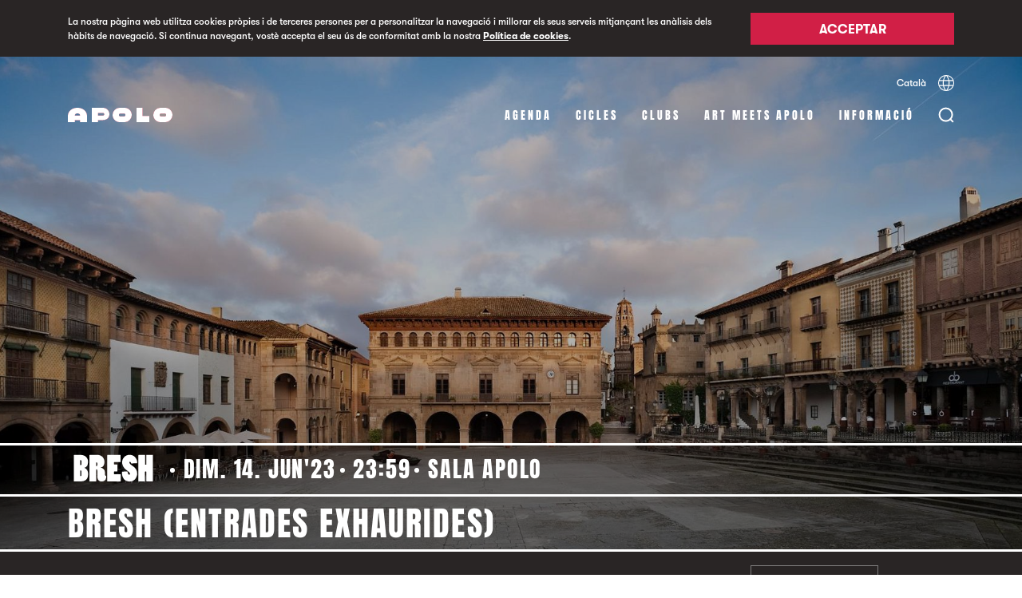

--- FILE ---
content_type: text/html; charset=UTF-8
request_url: https://sala-apolo.com/cat/event/bresh-4440
body_size: 13825
content:
<!DOCTYPE html>
<html lang="cat">
    <head>

        <!-- Google Tag Manager -->
        <script>(function(w,d,s,l,i){w[l]=w[l]||[];w[l].push({'gtm.start':
              new Date().getTime(),event:'gtm.js'});var f=d.getElementsByTagName(s)[0],
            j=d.createElement(s),dl=l!='dataLayer'?'&l='+l:'';j.async=true;j.src=
            'https://www.googletagmanager.com/gtm.js?id='+i+dl;f.parentNode.insertBefore(j,f);
          })(window,document,'script','dataLayer','GTM-TNDVM8ZX');
        </script>
        <!-- End Google Tag Manager -->

        <meta name="facebook-domain-verification" content="gfmo2na367k6yntp7jdoxphmpg5537" />

        <meta charset="UTF-8" />
        <meta name="viewport" content="width=device-width, initial-scale=1"/>
        <title>Bresh | Sala Apolo</title>
                <meta name="description" content="Bresh a Barcelona el 14 de Juny a la Sala Apolo" />
        
        <link rel=icon href="/favicons/Apolo-favicon-16x16.ico" sizes="16x16" type="image/x-icon">
        <link rel=icon href="/favicons/Apolo-favicon-32x32.ico" sizes="32x32" type="image/x-icon">
        <link rel=icon href="/favicons/Apolo-favicon-96x96.ico" sizes="96x96" type="image/x-icon">
        <link rel=icon href="/favicons/Apolo-favicon-128x128.ico" sizes="128x128" type="image/x-icon">

        
<link rel="canonical" href="https://www.sala-apolo.com/cat/event/bresh-4440" />

            <link rel="alternate" hreflang="es" href="https://www.sala-apolo.com/es/evento/bresh-4440">
                <link rel="alternate" hreflang="ca" href="https://www.sala-apolo.com/cat/event/bresh-4440">
                <link rel="alternate" hreflang="en" href="https://www.sala-apolo.com/en/event/bresh-4440">
    

        <!-- Meta data sharing (Facebook) -->
        <meta property="og:title" content="Bresh">
        <meta property="og:description" content="Bresh a Barcelona el 14 de Juny a la Sala Apolo">
        <meta property="og:url" content="https://www.sala-apolo.com/cat/event/bresh-4440">

            <meta property="og:image" content="https://sala-apolo.com/uploads/media/default/0001/07/thumb_6200_default_card.jpeg">

    <meta name="twitter:card" content="summary_large_image">

        <!-- Meta data sharing (Twitter) -->
        <meta name="twitter:title" content="Bresh">
        <meta name="twitter:description" content="Bresh a Barcelona el 14 de Juny a la Sala Apolo">

            <!-- Slick slider styles -->
    <link rel="stylesheet" type="text/css" href="/bundles/app/deps/slick.css"/>

        <!-- Jquery & Jquery Ui -->
        <script src="https://code.jquery.com/jquery-3.3.1.min.js"></script>
        <script src="https://code.jquery.com/ui/1.12.1/jquery-ui.min.js"></script>
        <script src="https://unpkg.com/jscroll/dist/jquery.jscroll.min.js"></script>

        <!-- Feather modal script -->
        <script type="text/javascript" src="/bundles/app/deps/featherlight.js"></script>
        <script type="text/javascript" src="/bundles/app/deps/featherlight.gallery.js"></script>
        <script type="text/javascript" src="/bundles/app/deps/opt/jquery.detect_swipe.js"></script>

        <!-- Feather modal styles -->
        <link rel="stylesheet" type="text/css" href="/bundles/app/deps/featherlight.css"/>
        <link rel="stylesheet" type="text/css" href="/bundles/app/deps/featherlight.gallery.css"/>

        
    <!-- Slick slider script -->
    <script type="text/javascript" src="/bundles/app/deps/slick.min.js"></script>


    <!-- Feather modal script -->
    <script type="text/javascript" src="/bundles/app/deps/featherlight.gallery.js"></script>
    <script type="text/javascript" src="/bundles/app/deps/opt/jquery.detect_swipe.js"></script>

    <!-- Feather modal styles -->
    <link rel="stylesheet" type="text/css" href="/bundles/app/deps/featherlight.css"/>


    <script type="application/ld+json">
        {
          "@context": "http://schema.org",
          "@type": "Event",
          "location": {
            "@type": "Place",
            "address": {
              "@type": "PostalAddress",
              "addressLocality": "Barcelona",
              "addressRegion": "Barcelona",
              "postalCode": "08004",
              "streetAddress": "Carrer Nou de la Rambla, 113"
            },
            "name": "Sala Apolo",
            "containsPlace": {
                "@type": "Place",
                "name": "Sala Apolo"
            }
          },
          "name": "Bresh",
          "description": "Bresh a Barcelona el 14 de Juny a la Sala Apolo",
          "image": "https://sala-apolo.com/uploads/media/default/0001/07/thumb_6200_default_wide.jpeg",
          "startDate": "2023-06-14 CEST 23:59"
        }
    </script>


        <link rel="stylesheet" href="/bundles/app/css/main.css">
        <script type="text/javascript" src="/bundles/app/js/main.min.js"></script>

        <link rel="preconnect" href="https://notikumi.com">

        <!-- Notikumi integration //library load -->
        <script type="text/javascript">
            (function () {
                var nw = document.createElement('script'); nw.type = 'text/javascript'; nw.async = true;
                nw.src = 'https://media.notikumi.com/js/widget/current/widget.min.js';
                var s = document.getElementsByTagName('script')[0]; s.parentNode.insertBefore(nw, s);
            })();
        </script>

        <!-- Notikumi integration //pixel traking -->
        <script type="text/javascript" class="___ntk-widget">
            var _ntk = _ntk || [];
            _ntk.push({
                type: 99,
                version: '2.0',
                organizationId: 33,
                profile: 'production',
                customCss: 'https://sala-apolo.com/bundles/app/css/notikumi/dist/customStyle.css'
            });
        </script>

        <!-- Mailchimp script -->
        <script id="mcjs">
            !function(c,h,i,m,p) {
                m=c.createElement(h),p=c.getElementsByTagName(h)[0],m.async=1,m.src=i,p.parentNode.insertBefore(m,p)
            } (document,"script","https://chimpstatic.com/mcjs-connected/js/users/e54640571fd27bd7f81d32481/5d91e007f0cdd4e8080091dc1.js");
        </script>
    </head>

    <body class="c-cookies" style="overflow: hidden">

        <div class="c-cookies__popup">
            <div class="o-wrapper">
            <div class="o-layout">
                <div class="o-layout__item u-1/1 u-9/12@tablet">
                    <p>La nostra pàgina web utilitza cookies pròpies i de terceres persones per a personalitzar la navegació i millorar els seus serveis mitjançant les anàlisis dels hàbits de navegació. Si continua navegant, vostè accepta el seu ús de conformitat amb la nostra <a href="/cat/cookies">Política de cookies</a>.</p>
                </div>
                <div class="o-layout__item u-1/1 u-3/12@tablet">
                    <button id="popupButton" class="c-btn c-btn--redNoLine">Acceptar</button>
                </div>
            </div>
            </div>
        </div>

        <!-- Google Tag Manager (noscript) -->
        <noscript><iframe src="https://www.googletagmanager.com/ns.html?id=GTM-TNDVM8ZX"
                          height="0" width="0" style="display:none;visibility:hidden"></iframe></noscript>
        <!-- End Google Tag Manager (noscript) -->

                            
        
<div class="c-search">
    <div class="c-search__frame" style="display:none">

        <div class="c-search__overlay c-search__overlay--open" style="display: none; opacity: 0"></div>

        <div class="c-search__foldable">
            <div class="c-search__foldableBar" style="max-height: 0">
                <div class="c-search__bar" style="opacity: 0">
                    <div class="o-wrapper">
                        <div class="c-search__bar__trigger">
                            <div class="c-search__bar__trigger__pos">
                                <button id="searchClose" class="c-search__bar__trigger__button"></button>
                            </div>
                        </div>
                        <form name="search" method="post" class="c-search__bar__form">
                            <input type="text" id="search_name" name="search[name]" required="required" placeholder="Cercar esdeveniments, estils..." autocomplete="off" />
                            <span class="c-search__bar__form__fakeInput"></span>
                        </form>

                        <hr>
                        <div class="c-search__bar__loader">
                            <div class="c-barLoader">
                                <div class="c-barLoader__bar c-barLoader__bar--1"></div
                                ><div class="c-barLoader__bar c-barLoader__bar--2"></div
                                ><div class="c-barLoader__bar c-barLoader__bar--3"></div
                                ><div class="c-barLoader__bar c-barLoader__bar--4"></div
                                ><div class="c-barLoader__bar c-barLoader__bar--5"></div>
                            </div>
                        </div>

                        <div class="c-search__bar__message">
                            <span class="error" style="display: none">
                                Cap esdeveniment trobat
                            </span>
                            <span class="found" style="display: none">
                                1 Esdeveniment trobat
                            </span>
                            <span class="foundMultiple" style="display: none">
                                <span class="number"></span> Esdeveniment trobats
                            </span>
                        </div>
                    </div>
                </div>
            </div>
            <div class="c-search__result">
                <div id="results" style="display:none;"></div>
            </div>

        </div>
    </div>
</div>

    <script>
        $( document ).ready(function() {

            var searchOpen = false;

            var $frame = $('.c-search__frame');
            var $overlay = $('.c-search__overlay');
            var $fold = $('.c-search__foldable');
            var $foldBar = $('.c-search__foldableBar');
            var $searchBar = $('.c-search__bar');
            var $result = $('.c-search__result');
            var $messageTray = $('.c-search__bar__message');
            var $form = $('.c-search__bar__form');

            $('#searchOpen').click(function() {
                searchOpen = openSearchbar();
            });

            $('#searchClose').click(function() {
                searchOpen = closeSearchbar();
            });


            $overlay.click(function() {
                searchOpen = closeSearchbar();
            });

            $(document).keyup(function(e) {
                if (e.key === "Escape" && searchOpen) {
                    searchOpen = closeSearchbar();
                }
            });


            // Underline
            $form.find('input[type=text]').on("keyup paste", function() {
                $form.find('span').text($(this).val());
            });


            function openSearchbar() {
                if(typeof xhr !== 'undefined') {
                    xhr.abort();
                }

                $result
                    .find('#results')
                    .empty();

                $('html, body').css({
                    overflow: 'hidden'
                });

                $messageTray.find('.error').hide(0);
                $messageTray.find('.found').hide(0);
                $messageTray.find('.foundMultiple').hide(0);

                $form
                    .find('input[type=text]')
                    .val('');

                $form
                    .find('span')
                    .text('');

                setTimeout(function(){
                    $form
                        .find('input[type=text]')
                        .focus();
                }, 300);

                $frame
                    .show(0);

                $result
                    .css({opacity: 1});

                $overlay
                    .show(0)
                    .animate({ opacity: ".9" }, 300 );

                $foldBar
                    .animate({maxHeight: $searchBar.innerHeight()}, 300);

                $searchBar
                    .delay(300)
                    .animate({opacity: 1});

                return true;
            }

            function closeSearchbar() {


                // Remove search parameter to URL (SEO related)
                var href = document.location.href.split('?')[0];
                href = href.replace(/\/$/, "");
                window.history.pushState({}, "Close search", href);

                if(typeof xhr !== 'undefined') {
                    xhr.abort();
                }

                $('html, body').css({
                    overflow: 'auto'
                });

                $overlay
                    .show(0)
                    .delay(300)
                    .animate({ opacity: 0 }, 300 )
                    .delay(100)
                    .hide(0);


                $searchBar
                    .animate({opacity: 0});

                $result
                    .animate({opacity: 0}, 300 );

                setTimeout(function(){
                    $result
                        .find('#results')
                        .empty();
                }, 300);

                $foldBar
                    .delay(300)
                    .animate({maxHeight: 0}, 300);

                $frame
                    .show(0)
                    .delay(700)
                    .hide(0);

                return false;
            }


            $form.submit(function(e)
            {
                e.preventDefault();

                // Add search parameter to URL (SEO related)
                var q = $('form[name="search"]')[0].innerText;
                var href = document.location.href.split('?')[0];
                href = href.replace(/\/$/, "");
                window.history.pushState({"q": q}, "Open search", href + "?q=" + q);

               /* ga('send', {
                  hitType: 'event',
                  eventAction: 'search',
                  eventLabel: q
                }); */

                $messageTray.find('.error').hide();
                $messageTray.find('.found').hide();
                $messageTray.find('.foundMultiple').hide();

                $(".c-barLoader").addClass("c-barLoader--active");

                var xhr = $.ajax({
                    type: "POST",
                    url: "/cat/search-result",
                    data: $('form[name="search"]').serialize(),
                    dataType: 'json',
                    success:function(data){

                        $(".c-barLoader").removeClass("c-barLoader--active");

                        var JSONArray = $.parseJSON(data);
                        var resultLength = JSONArray.lengthNew + JSONArray.lengthOld;

                        var results = JSONArray.html;


                        $messageTray.find('.error').hide();
                        $messageTray.find('.found').hide();
                        $messageTray.find('.foundMultiple').hide();

                        if (resultLength === 0) {
                            $messageTray.find('.error').delay(200).show(0);
                            $overlay.css({'opacity': .9, 'background-color': '#ffffff'});

                        } else {

                            if(JSONArray.lengthOld) {
                                $overlay.css({'opacity': 1, 'background-color': '#f5f4f2'});
                            } else {
                                $overlay.css({'opacity': 1, 'background-color': '#ffffff'});
                            }

                            if(resultLength === 1) {
                                $messageTray.find('.found').delay(200).show(0);
                            } else {
                                $messageTray.find('.foundMultiple .number').text(resultLength);
                                $messageTray.find('.foundMultiple').delay(200).show(0);
                            }
                        }

                        $('#results').html(results);
                        $('#results').fadeIn();
                    },
                    error:function(data){
                        // console.log(data);
                    }
                })
            });

        });
    </script>

                    <header data-skin="light" class="stiky light">
        <div class="o-wrapper c-nav">

            <div class="o-layout u-hidden@until-tablet">
                <div class="o-layout__item c-lang">
                    <div class="c-lang__container">
                        <div>
                            <span class="c-link--line">Català</span>
                            <div class="c-lang__container__hidder c-lang__container__hidder--close">
                                                                                                            <a class="c-link--line" href="/es/evento/bresh-4440">Español</a>
                                                                                                                                                <a class="c-link--line" href="/en/event/bresh-4440">English</a>
                                                                                                </div>
                        </div>

                        <button class="c-lang__selector"></button>
                    </div>
                </div>
            </div>

            <div class="o-layout">
                <div class="o-layout__item u-6/12 u-2/12@tablet c-logo">
                    <a href="/cat/">
                        <div class="c-logo--apolo">
                            <svg xmlns="http://www.w3.org/2000/svg" viewBox="0 0 131 18">
                                <defs>
                                    <clipPath id="clip-path">
                                        <rect id="rect" x="0" y="0" height="18" width="131"/>
                                    </clipPath>
                                </defs>

                                <path fill="#d11f46" d="M121.883 10.658h-5.766c-.682 0-1.236-.976-1.236-1.658 0-.682.553-1.658 1.234-1.658h5.77c.682 0 1.235.976 1.235 1.658 0 .682-.554 1.658-1.237 1.658M122.002 0h-6.004A8.998 8.998 0 0 0 107 9c0 4.97 4.03 9 8.998 9h6.003A9 9 0 0 0 131 9c0-4.97-4.029-9-8.998-9M86 0h7.425v10.34H102V18H86zM70.883 10.658h-5.766c-.682 0-1.236-.976-1.236-1.658 0-.682.553-1.658 1.235-1.658h5.769c.682 0 1.235.976 1.235 1.658 0 .682-.554 1.658-1.237 1.658M71.002 0h-6.004A8.998 8.998 0 0 0 56 9c0 4.97 4.03 9 8.998 9h6.003A9 9 0 0 0 80 9c0-4.97-4.029-9-8.998-9M44.085 9.708H37.63V6.504h6.457c.7 0 1.56.594 1.56 1.567 0 1.005-.862 1.637-1.563 1.637M43.702 0H30v18h7.631v-2.598H43.7c4.585 0 8.301-2.587 8.301-7.307C52 3.376 48.286 0 43.702 0M8.677 9.741c0-1.185.894-2.757 3.322-2.757 2.379 0 3.324 1.364 3.324 2.757H8.677zM12 0C5.517 0 .003 3.973.003 10.398L0 18h8.863v-2.49h6.274V18H24v-7.602C24 3.973 18.529 0 12 0z"/>
                                <path clip-path="url(#clip-path)" fill="#fff" d="M121.883 10.658h-5.766c-.682 0-1.236-.976-1.236-1.658 0-.682.553-1.658 1.234-1.658h5.77c.682 0 1.235.976 1.235 1.658 0 .682-.554 1.658-1.237 1.658M122.002 0h-6.004A8.998 8.998 0 0 0 107 9c0 4.97 4.03 9 8.998 9h6.003A9 9 0 0 0 131 9c0-4.97-4.029-9-8.998-9M86 0h7.425v10.34H102V18H86zM70.883 10.658h-5.766c-.682 0-1.236-.976-1.236-1.658 0-.682.553-1.658 1.235-1.658h5.769c.682 0 1.235.976 1.235 1.658 0 .682-.554 1.658-1.237 1.658M71.002 0h-6.004A8.998 8.998 0 0 0 56 9c0 4.97 4.03 9 8.998 9h6.003A9 9 0 0 0 80 9c0-4.97-4.029-9-8.998-9M44.085 9.708H37.63V6.504h6.457c.7 0 1.56.594 1.56 1.567 0 1.005-.862 1.637-1.563 1.637M43.702 0H30v18h7.631v-2.598H43.7c4.585 0 8.301-2.587 8.301-7.307C52 3.376 48.286 0 43.702 0M8.677 9.741c0-1.185.894-2.757 3.322-2.757 2.379 0 3.324 1.364 3.324 2.757H8.677zM12 0C5.517 0 .003 3.973.003 10.398L0 18h8.863v-2.49h6.274V18H24v-7.602C24 3.973 18.529 0 12 0z"/>
                            </svg>
                        </div>
                    </a>
                </div>

                <div class="o-layout__item u-6/12 u-10/12@tablet c-menu">

                    <div class="c-menu__box">
                        <button id="searchOpen" class="c-menu__search"></button><span class="c-menu__icon u-hidden@from-tablet">
                            <div class="c-menu__icon__line c-menu__icon__line--1"></div>
                            <div class="c-menu__icon__line c-menu__icon__line--2"></div>
                            <div class="c-menu__icon__line c-menu__icon__line--3"></div>
                        </span>
                        <div class="burger u-hidden@from-tablet" style="display: none">
                            <div class="x"></div>
                            <div class="y"></div>
                            <div class="z"></div>
                        </div>
                    </div>

                    <ul class="c-menu__items">
                        <li><a href="/cat/agenda" >Agenda</a></li>
                                                                                <li><a href="/cat/cicles" >cicles</a></li>
                                                                                <li><a href="/cat/clubs" >clubs</a></li>
                                                <li><a href="/cat/art-meets-apolo" >Art Meets Apolo</a></li>
                        <li><a href="/cat/contacte" >Informació</a></li>
                    </ul>

                </div>
            </div>
        </div>
    </header>

    <div class="c-nav--mobile u-hidden@from-tablet">
        <div class="circle"></div>
        <div class="o-wrapper c-menu" style="display: none;">
            <div class="o-layout o-layout--center">
                <div class="o-layout__item u-1/1">
                    <ul class="c-menu__items">
                        <li><a class="c-menu__items__item" href="/cat/agenda">Agenda</a></li>
                                                                                <li><a class="c-menu__items__item" href="/cat/cicles">cicles</a></li>
                                                                                <li><a class="c-menu__items__item" href="/cat/clubs">clubs</a></li>
                        			    <li><a class="c-menu__items__item" href="/cat/art-meets-apolo">Art Meets Apolo</a></li>
                        <li>
                            <button id="mobileInfo" class="c-menu__items__item">
                                Informació
                                <div class="c-menu__chevron"></div>
                            </button>

                            <ul class="c-menu__accordion">
                                <li><a href="/cat/contacte">Contacto</a></li>
                                <li><a href="/cat/noticies/1">Noticias</a></li>
                                <li><a href="/cat/nosaltres">Nosotros</a></li>
                                <li><a href="/cat/liveurope">LiveEurope</a></li>
                                <li><a href="/cat/faqs">Faqs</a></li>
                                <li><a href="/cat/apolo-rules">Apolo, Rules</a></li>
                                <li><a href="/cat/han-passat-per-apolo/1">Han passat per Apolo</a></li>
                            </ul>
                        </li>
                        <li>
                            <div class="c-lang">
                                <div class="c-lang__container">
                                    <div>
                                        <span class="c-link--line">Català</span>
                                        <div class="c-lang__container__hidder c-lang__container__hidder--close">
                                                                                                                                                <a class="c-link--line" href="/es/evento/bresh-4440">Español</a>
                                                                                                                                                                                                <a class="c-link--line" href="/en/event/bresh-4440">English</a>
                                                                                                                                    </div>
                                    </div>

                                    <button class="c-lang__selector"></button>
                                </div>
                            </div>
                        </li>
                    </ul>
                </div>
            </div>
        </div>
    </div>



        
    
    <div class="c-event">

        <!----- EVENT HEADER -------------------------->
        <div class="c-event__header ">
            <div class="c-event__header__imgBlock">
                                
<img alt="Bresh (SOLD OUT)" title="Bresh (SOLD OUT)" src="/uploads/media/default/0001/07/thumb_6200_default_wide.jpeg" width="1920" height="920" srcset="/uploads/media/default/0001/07/thumb_6200_default_wide.jpeg 1920w, /uploads/media/default/0001/07/thumb_6200_default_card.jpeg 640w, /uploads/media/default/0001/07/a34d2e197bfebb9d0bab908de3ddac35fa6dffe0.jpeg 1700w" sizes="(max-width: 1920px) 100vw, 1920px" class="objImg objImg--default"  />
            </div>
            <div class="c-event__header__titleContainer">
                <div class="o-wrapper c-event__header__titleBlock">
                    <div class="o-layout">
                        <div class="o-layout__item">
                            <span class="u-hidden@from-tablet">
                                                                                                                                    <img class="c-event__header__titleBlock__logo c-event__header__titleBlock__logo--Bresh" src="/bundles/app/clubAgenda/white/Bresh_white.svg" />
                                                                                                                            </span>
                            <hr>
                            <span class="c-event__header__titleBlock--meta">
                                                                <span class="u-hidden@until-tablet">
                                                                                                                                                                    <img class="u-hidden@until-tablet c-event__header__titleBlock__logo c-event__header__titleBlock__logo--Bresh" src="/bundles/app/clubAgenda/white/Bresh_white.svg" />
                                                                                                                                                        </span>
                                                                                                                                                                                                                
                                                                <span> Dim. 14. Jun'23</span>
                                <span>23:59</span>
                                <span>Sala Apolo</span>
                            </span>
                            <hr>
                            <h1>Bresh (ENTRADES EXHAURIDES)</h1>
                            <hr>
                        </div>
                    </div>
                </div>
            </div>
        </div>
        <!----- END EVENT HEADER -------------------------->

        <!----- EVENT PRICE -------------------------->
        <div class="c-event__tickets">
    <div class="o-wrapper">
        <div class="o-layout">
            <div class="o-layout__item u-1/1 u-2/12@tablet">
                            </div>
            <div class="o-layout__item u-1/1 u-6/12@tablet">
                            </div>

            <div class="o-layout__item u-1/12@tablet"></div>
            <div class="o-layout__item u-2/12@tablet u-hidden@until-tablet">
                

                                                                                        <button class="c-btn c-btn--gray">
                                Finalitzat
                            </button>
                        
                    
                


            </div>
            <div class="o-layout__item u-1/12@tablet"></div>
        </div>
    </div>
</div>
        <!----- END EVENT PRICE -------------------------->

        <!----- EVENT CONTENT -------------------------->
        <div class="c-page c-event__content">
            <div class="o-wrapper">
                <div class="c-page__body">
                    <div class="o-layout">
                        <div class="o-layout__item u-1/1 u-1/12@tablet">
                            <!-- AddToAny BEGIN -->
<div class="a2a_kit c-page__body__social ">
    <a class="a2a_button_twitter c-page__body__social--twitter" rel="noopener"></a>
    <a class="a2a_button_facebook c-page__body__social--facebook" rel="noopener"></a>
</div>
<script>
    var a2a_config = a2a_config || {};
    a2a_config.num_services = 2;
</script>
<script async src="https://static.addtoany.com/menu/page.js"></script>
<!-- AddToAny END -->                        </div>
                        <div class="o-layout__item u-1/1 u-6/12@tablet">
                                                                                                <h2 class="c-page__body__title">Bresh a Barcelona - 14 de Juny de 2023</h2>
                                                                                                <div class="c-page__body__content">
                                    <p></p><b></b><p><b></b></p><p></p><p><b>Bresh, la festa més bonica del món</b>, va arribar a Barcelona per quedar-se i s'instal·la tots <b>els dimecres a l'Apolo</b>. Et convidem a experimentar un viatge en el temps a través de la música gràcies a aquells clàssics que mai van haver de deixar de sonar. El DJ set està pensat perque visquis una muntanya russa d'emocions i que la nit quedi marcada per sempre al teu cor. </p><p><b>La festa Bresh és coneguda mundialment per la seva característica forma de passar hit rere hit, en una divertida combinació de reggaeton, pop, dancehall, rock, electro o disco</b>, que dóna pas las mescles més adictives, que et deixaran pensant en la pròxima sessió.</p><p>Volem que visquis una nit única plena de dolçor, flors i molts colors.I no ho diem en broma, <b>de principi a fi et trobaràs amb diverses sorpreses pensades per estimular els teus cinc sentits al màxim.</b> Així que vine còmode per gaudir d'una experiència 360. </p><p></p><p></p>
                                </div>
                                                                                                <div class="c-page__body__embed"><blockquote class="instagram-media" data-instgrm-permalink="https://www.instagram.com/reel/CaiBnm1ALSC/?utm_source=ig_embed&amp;utm_campaign=loading" data-instgrm-version="14" style=" background:#FFF; border:0; border-radius:3px; box-shadow:0 0 1px 0 rgba(0,0,0,0.5),0 1px 10px 0 rgba(0,0,0,0.15); margin: 1px; max-width:540px; min-width:326px; padding:0; width:99.375%; width:-webkit-calc(100% - 2px); width:calc(100% - 2px);"><div style="padding:16px;"> <a href="https://www.instagram.com/reel/CaiBnm1ALSC/?utm_source=ig_embed&amp;utm_campaign=loading" style=" background:#FFFFFF; line-height:0; padding:0 0; text-align:center; text-decoration:none; width:100%;" target="_blank"> <div style=" display: flex; flex-direction: row; align-items: center;"> <div style="background-color: #F4F4F4; border-radius: 50%; flex-grow: 0; height: 40px; margin-right: 14px; width: 40px;"></div> <div style="display: flex; flex-direction: column; flex-grow: 1; justify-content: center;"> <div style=" background-color: #F4F4F4; border-radius: 4px; flex-grow: 0; height: 14px; margin-bottom: 6px; width: 100px;"></div> <div style=" background-color: #F4F4F4; border-radius: 4px; flex-grow: 0; height: 14px; width: 60px;"></div></div></div><div style="padding: 19% 0;"></div> <div style="display:block; height:50px; margin:0 auto 12px; width:50px;"><svg width="50px" height="50px" viewBox="0 0 60 60" version="1.1" xmlns="https://www.w3.org/2000/svg" xmlns:xlink="https://www.w3.org/1999/xlink"><g stroke="none" stroke-width="1" fill="none" fill-rule="evenodd"><g transform="translate(-511.000000, -20.000000)" fill="#000000"><g><path d="M556.869,30.41 C554.814,30.41 553.148,32.076 553.148,34.131 C553.148,36.186 554.814,37.852 556.869,37.852 C558.924,37.852 560.59,36.186 560.59,34.131 C560.59,32.076 558.924,30.41 556.869,30.41 M541,60.657 C535.114,60.657 530.342,55.887 530.342,50 C530.342,44.114 535.114,39.342 541,39.342 C546.887,39.342 551.658,44.114 551.658,50 C551.658,55.887 546.887,60.657 541,60.657 M541,33.886 C532.1,33.886 524.886,41.1 524.886,50 C524.886,58.899 532.1,66.113 541,66.113 C549.9,66.113 557.115,58.899 557.115,50 C557.115,41.1 549.9,33.886 541,33.886 M565.378,62.101 C565.244,65.022 564.756,66.606 564.346,67.663 C563.803,69.06 563.154,70.057 562.106,71.106 C561.058,72.155 560.06,72.803 558.662,73.347 C557.607,73.757 556.021,74.244 553.102,74.378 C549.944,74.521 548.997,74.552 541,74.552 C533.003,74.552 532.056,74.521 528.898,74.378 C525.979,74.244 524.393,73.757 523.338,73.347 C521.94,72.803 520.942,72.155 519.894,71.106 C518.846,70.057 518.197,69.06 517.654,67.663 C517.244,66.606 516.755,65.022 516.623,62.101 C516.479,58.943 516.448,57.996 516.448,50 C516.448,42.003 516.479,41.056 516.623,37.899 C516.755,34.978 517.244,33.391 517.654,32.338 C518.197,30.938 518.846,29.942 519.894,28.894 C520.942,27.846 521.94,27.196 523.338,26.654 C524.393,26.244 525.979,25.756 528.898,25.623 C532.057,25.479 533.004,25.448 541,25.448 C548.997,25.448 549.943,25.479 553.102,25.623 C556.021,25.756 557.607,26.244 558.662,26.654 C560.06,27.196 561.058,27.846 562.106,28.894 C563.154,29.942 563.803,30.938 564.346,32.338 C564.756,33.391 565.244,34.978 565.378,37.899 C565.522,41.056 565.552,42.003 565.552,50 C565.552,57.996 565.522,58.943 565.378,62.101 M570.82,37.631 C570.674,34.438 570.167,32.258 569.425,30.349 C568.659,28.377 567.633,26.702 565.965,25.035 C564.297,23.368 562.623,22.342 560.652,21.575 C558.743,20.834 556.562,20.326 553.369,20.18 C550.169,20.033 549.148,20 541,20 C532.853,20 531.831,20.033 528.631,20.18 C525.438,20.326 523.257,20.834 521.349,21.575 C519.376,22.342 517.703,23.368 516.035,25.035 C514.368,26.702 513.342,28.377 512.574,30.349 C511.834,32.258 511.326,34.438 511.181,37.631 C511.035,40.831 511,41.851 511,50 C511,58.147 511.035,59.17 511.181,62.369 C511.326,65.562 511.834,67.743 512.574,69.651 C513.342,71.625 514.368,73.296 516.035,74.965 C517.703,76.634 519.376,77.658 521.349,78.425 C523.257,79.167 525.438,79.673 528.631,79.82 C531.831,79.965 532.853,80.001 541,80.001 C549.148,80.001 550.169,79.965 553.369,79.82 C556.562,79.673 558.743,79.167 560.652,78.425 C562.623,77.658 564.297,76.634 565.965,74.965 C567.633,73.296 568.659,71.625 569.425,69.651 C570.167,67.743 570.674,65.562 570.82,62.369 C570.966,59.17 571,58.147 571,50 C571,41.851 570.966,40.831 570.82,37.631"></path></g></g></g></svg></div><div style="padding-top: 8px;"> <div style=" color:#3897f0; font-family:Arial,sans-serif; font-size:14px; font-style:normal; font-weight:550; line-height:18px;">Ver esta publicación en Instagram</div></div><div style="padding: 12.5% 0;"></div> <div style="display: flex; flex-direction: row; margin-bottom: 14px; align-items: center;"><div> <div style="background-color: #F4F4F4; border-radius: 50%; height: 12.5px; width: 12.5px; transform: translateX(0px) translateY(7px);"></div> <div style="background-color: #F4F4F4; height: 12.5px; transform: rotate(-45deg) translateX(3px) translateY(1px); width: 12.5px; flex-grow: 0; margin-right: 14px; margin-left: 2px;"></div> <div style="background-color: #F4F4F4; border-radius: 50%; height: 12.5px; width: 12.5px; transform: translateX(9px) translateY(-18px);"></div></div><div style="margin-left: 8px;"> <div style=" background-color: #F4F4F4; border-radius: 50%; flex-grow: 0; height: 20px; width: 20px;"></div> <div style=" width: 0; height: 0; border-top: 2px solid transparent; border-left: 6px solid #f4f4f4; border-bottom: 2px solid transparent; transform: translateX(16px) translateY(-4px) rotate(30deg)"></div></div><div style="margin-left: auto;"> <div style=" width: 0px; border-top: 8px solid #F4F4F4; border-right: 8px solid transparent; transform: translateY(16px);"></div> <div style=" background-color: #F4F4F4; flex-grow: 0; height: 12px; width: 16px; transform: translateY(-4px);"></div> <div style=" width: 0; height: 0; border-top: 8px solid #F4F4F4; border-left: 8px solid transparent; transform: translateY(-4px) translateX(8px);"></div></div></div> <div style="display: flex; flex-direction: column; flex-grow: 1; justify-content: center; margin-bottom: 24px;"> <div style=" background-color: #F4F4F4; border-radius: 4px; flex-grow: 0; height: 14px; margin-bottom: 6px; width: 224px;"></div> <div style=" background-color: #F4F4F4; border-radius: 4px; flex-grow: 0; height: 14px; width: 144px;"></div></div></a><p style=" color:#c9c8cd; font-family:Arial,sans-serif; font-size:14px; line-height:17px; margin-bottom:0; margin-top:8px; overflow:hidden; padding:8px 0 7px; text-align:center; text-overflow:ellipsis; white-space:nowrap;"><a href="https://www.instagram.com/reel/CaiBnm1ALSC/?utm_source=ig_embed&amp;utm_campaign=loading" style=" color:#c9c8cd; font-family:Arial,sans-serif; font-size:14px; font-style:normal; font-weight:normal; line-height:17px; text-decoration:none;" target="_blank">Una publicación compartida de BRESH (@bresh)</a></p></div></blockquote> <script async src="//www.instagram.com/embed.js"></script></div>
                                                                <hr class="c-page__body__separator">

                                                                    <div class="c-page__body__links">
                                                                                                                    <a class="c-page__body__links__link c-page__body__links__link--Website" href="http://fiestabresh.com/" target="_blank" rel="noopener">Website</a>
                                                                                                                                                            <a class="c-page__body__links__link c-page__body__links__link--Instagram" href="https://www.instagram.com/bresh/" target="_blank" rel="noopener">Instagram</a>
                                                                                                                                                            <a class="c-page__body__links__link c-page__body__links__link--Facebook" href="https://www.facebook.com/BRESHING" target="_blank" rel="noopener">Facebook</a>
                                                                                                                </div>
                                                                                                                                                            <div class="c-page__body__content">
                                    <p></p><b><p></p><p></p></b><p></p><p></p>Són diverses les <b>personalitats de l'àmbit artístic espanyol </b>que ja han pogut gaudir d'aquest esdeveniment en altres ciutats del món com <b>Rosalía a l'edició de Nova York, Lola Índigo en l'edició de Madrid o Nathy Peluso i C. Tangana a la de Las Vegas</b><p><b></b></p><p></p>
                                </div>
                                                                                                <div class="c-page__body__embed"><blockquote class="instagram-media" data-instgrm-permalink="https://www.instagram.com/p/CpBHvXqsUXw/?utm_source=ig_embed&amp;utm_campaign=loading" data-instgrm-version="14" style=" background:#FFF; border:0; border-radius:3px; box-shadow:0 0 1px 0 rgba(0,0,0,0.5),0 1px 10px 0 rgba(0,0,0,0.15); margin: 1px; max-width:540px; min-width:326px; padding:0; width:99.375%; width:-webkit-calc(100% - 2px); width:calc(100% - 2px);"><div style="padding:16px;"> <a href="https://www.instagram.com/p/CpBHvXqsUXw/?utm_source=ig_embed&amp;utm_campaign=loading" style=" background:#FFFFFF; line-height:0; padding:0 0; text-align:center; text-decoration:none; width:100%;" target="_blank"> <div style=" display: flex; flex-direction: row; align-items: center;"> <div style="background-color: #F4F4F4; border-radius: 50%; flex-grow: 0; height: 40px; margin-right: 14px; width: 40px;"></div> <div style="display: flex; flex-direction: column; flex-grow: 1; justify-content: center;"> <div style=" background-color: #F4F4F4; border-radius: 4px; flex-grow: 0; height: 14px; margin-bottom: 6px; width: 100px;"></div> <div style=" background-color: #F4F4F4; border-radius: 4px; flex-grow: 0; height: 14px; width: 60px;"></div></div></div><div style="padding: 19% 0;"></div> <div style="display:block; height:50px; margin:0 auto 12px; width:50px;"><svg width="50px" height="50px" viewBox="0 0 60 60" version="1.1" xmlns="https://www.w3.org/2000/svg" xmlns:xlink="https://www.w3.org/1999/xlink"><g stroke="none" stroke-width="1" fill="none" fill-rule="evenodd"><g transform="translate(-511.000000, -20.000000)" fill="#000000"><g><path d="M556.869,30.41 C554.814,30.41 553.148,32.076 553.148,34.131 C553.148,36.186 554.814,37.852 556.869,37.852 C558.924,37.852 560.59,36.186 560.59,34.131 C560.59,32.076 558.924,30.41 556.869,30.41 M541,60.657 C535.114,60.657 530.342,55.887 530.342,50 C530.342,44.114 535.114,39.342 541,39.342 C546.887,39.342 551.658,44.114 551.658,50 C551.658,55.887 546.887,60.657 541,60.657 M541,33.886 C532.1,33.886 524.886,41.1 524.886,50 C524.886,58.899 532.1,66.113 541,66.113 C549.9,66.113 557.115,58.899 557.115,50 C557.115,41.1 549.9,33.886 541,33.886 M565.378,62.101 C565.244,65.022 564.756,66.606 564.346,67.663 C563.803,69.06 563.154,70.057 562.106,71.106 C561.058,72.155 560.06,72.803 558.662,73.347 C557.607,73.757 556.021,74.244 553.102,74.378 C549.944,74.521 548.997,74.552 541,74.552 C533.003,74.552 532.056,74.521 528.898,74.378 C525.979,74.244 524.393,73.757 523.338,73.347 C521.94,72.803 520.942,72.155 519.894,71.106 C518.846,70.057 518.197,69.06 517.654,67.663 C517.244,66.606 516.755,65.022 516.623,62.101 C516.479,58.943 516.448,57.996 516.448,50 C516.448,42.003 516.479,41.056 516.623,37.899 C516.755,34.978 517.244,33.391 517.654,32.338 C518.197,30.938 518.846,29.942 519.894,28.894 C520.942,27.846 521.94,27.196 523.338,26.654 C524.393,26.244 525.979,25.756 528.898,25.623 C532.057,25.479 533.004,25.448 541,25.448 C548.997,25.448 549.943,25.479 553.102,25.623 C556.021,25.756 557.607,26.244 558.662,26.654 C560.06,27.196 561.058,27.846 562.106,28.894 C563.154,29.942 563.803,30.938 564.346,32.338 C564.756,33.391 565.244,34.978 565.378,37.899 C565.522,41.056 565.552,42.003 565.552,50 C565.552,57.996 565.522,58.943 565.378,62.101 M570.82,37.631 C570.674,34.438 570.167,32.258 569.425,30.349 C568.659,28.377 567.633,26.702 565.965,25.035 C564.297,23.368 562.623,22.342 560.652,21.575 C558.743,20.834 556.562,20.326 553.369,20.18 C550.169,20.033 549.148,20 541,20 C532.853,20 531.831,20.033 528.631,20.18 C525.438,20.326 523.257,20.834 521.349,21.575 C519.376,22.342 517.703,23.368 516.035,25.035 C514.368,26.702 513.342,28.377 512.574,30.349 C511.834,32.258 511.326,34.438 511.181,37.631 C511.035,40.831 511,41.851 511,50 C511,58.147 511.035,59.17 511.181,62.369 C511.326,65.562 511.834,67.743 512.574,69.651 C513.342,71.625 514.368,73.296 516.035,74.965 C517.703,76.634 519.376,77.658 521.349,78.425 C523.257,79.167 525.438,79.673 528.631,79.82 C531.831,79.965 532.853,80.001 541,80.001 C549.148,80.001 550.169,79.965 553.369,79.82 C556.562,79.673 558.743,79.167 560.652,78.425 C562.623,77.658 564.297,76.634 565.965,74.965 C567.633,73.296 568.659,71.625 569.425,69.651 C570.167,67.743 570.674,65.562 570.82,62.369 C570.966,59.17 571,58.147 571,50 C571,41.851 570.966,40.831 570.82,37.631"></path></g></g></g></svg></div><div style="padding-top: 8px;"> <div style=" color:#3897f0; font-family:Arial,sans-serif; font-size:14px; font-style:normal; font-weight:550; line-height:18px;">Ver esta publicación en Instagram</div></div><div style="padding: 12.5% 0;"></div> <div style="display: flex; flex-direction: row; margin-bottom: 14px; align-items: center;"><div> <div style="background-color: #F4F4F4; border-radius: 50%; height: 12.5px; width: 12.5px; transform: translateX(0px) translateY(7px);"></div> <div style="background-color: #F4F4F4; height: 12.5px; transform: rotate(-45deg) translateX(3px) translateY(1px); width: 12.5px; flex-grow: 0; margin-right: 14px; margin-left: 2px;"></div> <div style="background-color: #F4F4F4; border-radius: 50%; height: 12.5px; width: 12.5px; transform: translateX(9px) translateY(-18px);"></div></div><div style="margin-left: 8px;"> <div style=" background-color: #F4F4F4; border-radius: 50%; flex-grow: 0; height: 20px; width: 20px;"></div> <div style=" width: 0; height: 0; border-top: 2px solid transparent; border-left: 6px solid #f4f4f4; border-bottom: 2px solid transparent; transform: translateX(16px) translateY(-4px) rotate(30deg)"></div></div><div style="margin-left: auto;"> <div style=" width: 0px; border-top: 8px solid #F4F4F4; border-right: 8px solid transparent; transform: translateY(16px);"></div> <div style=" background-color: #F4F4F4; flex-grow: 0; height: 12px; width: 16px; transform: translateY(-4px);"></div> <div style=" width: 0; height: 0; border-top: 8px solid #F4F4F4; border-left: 8px solid transparent; transform: translateY(-4px) translateX(8px);"></div></div></div> <div style="display: flex; flex-direction: column; flex-grow: 1; justify-content: center; margin-bottom: 24px;"> <div style=" background-color: #F4F4F4; border-radius: 4px; flex-grow: 0; height: 14px; margin-bottom: 6px; width: 224px;"></div> <div style=" background-color: #F4F4F4; border-radius: 4px; flex-grow: 0; height: 14px; width: 144px;"></div></div></a><p style=" color:#c9c8cd; font-family:Arial,sans-serif; font-size:14px; line-height:17px; margin-bottom:0; margin-top:8px; overflow:hidden; padding:8px 0 7px; text-align:center; text-overflow:ellipsis; white-space:nowrap;"><a href="https://www.instagram.com/p/CpBHvXqsUXw/?utm_source=ig_embed&amp;utm_campaign=loading" style=" color:#c9c8cd; font-family:Arial,sans-serif; font-size:14px; font-style:normal; font-weight:normal; line-height:17px; text-decoration:none;" target="_blank">Una publicación compartida de BRESH (@bresh)</a></p></div></blockquote><script async src="//www.instagram.com/embed.js"></script></div>
                                                                <hr class="c-page__body__separator">

                                                                    <div class="c-page__body__links">
                                                                                                                                                    </div>
                                                                                    </div>
                        <div class="o-layout__item u-1/1 u-1/12@tablet"></div>
                        <div class="o-layout__item u-1/1 u-3/12@tablet">
                                                                                    <div class="c-page__body__section">
                                <h3 class="c-page__body__section__title">
                                    Horaris
                                </h3>

                                <div class="c-page__body__section__content">
                                                                    <p class="c-schedule">
                                        <span class="c-schedule__tag">00:00</span> Portes
                                    </p>
                                                                    <p class="c-schedule">
                                        <span class="c-schedule__tag">05:00</span> Fi
                                    </p>
                                                                </div>
                            </div>
                                                                                        <div class="c-page__body__section">
                                    <h3 class="c-page__body__section__title">
                                        IMPORTANT - ENTRADES EXHAURIDES
                                    </h3>
                                    <div class="c-page__body__section__content c-page__body__section__content--small">
                                        <p><strong>*SOLD OUT* No hi haur&agrave; entrades a taquilla</strong></p>
                                    </div>
                                </div>
                                                                                    <div class="c-page__body__section">
                                <h3 class="c-page__body__section__title">
                                    Organitza
                                </h3>
                                <div class="c-page__body__section__content">
                                    <p><a href="https://www.facebook.com/BRESHING" target="_blank">Bresh</a></p>
                                </div>
                            </div>
                                                            <div class="c-page__body__section">
                                    <h3 class="c-page__body__section__title">
                                        Artwork
                                    </h3>
                                    <div class="c-page__body__section__content">
                                        
<img alt="Bresh (SOLD OUT)" title="Bresh (SOLD OUT)" src="/uploads/media/artwork/0001/07/thumb_6487_artwork_default.jpeg" width="330" height="330" srcset="/uploads/media/artwork/0001/07/thumb_6487_artwork_default.jpeg 330w, /uploads/media/artwork/0001/07/0c1f7181a7e156980391115cad11de0d6d1a882a.jpeg 330w" sizes="(max-width: 330px) 100vw, 330px"  />
                                    </div>
                                </div>
                                                    </div>
                        <div class="o-layout__item u-1/1 u-1/12@tablet"></div>
                    </div>

                </div>
            </div>
        </div>
        <!----- END EVENT CONTENT -------------------------->

        <!----- CATEGORY INFO -------------------------->
                <div class="c-page c-page--Clubs c-event__category">
            <div class="o-wrapper">
                <div class="c-page__body">
                    <div class="o-layout">
                        <div class="o-layout__item u-1/1 u-2/12@tablet u-1/12@desktop">
                                                                                            <div class="c-page__body__logo">
                                    <img class="c-iconClubs--Bresh c-iconClubs--black"
                                         src="/bundles/app/clubAgenda/black/Bresh_black.svg"
                                         title="Bresh"
                                         alt="Bresh"
                                    />
                                </div>
                                                                                    </div>
                        <div class="o-layout__item u-1/1 u-6/12@tablet">


                                                                                        
                            <div class="c-page__body__content">
                                <p>La festa Bresh segueix enamorant a Barcelona hit rere hit i s’instal•la tots els dimecres a l’Apolo. Forma part d’aquesta màgica història i comparteix una nit plena de dolçor, flors i molts colors. I no ho diem en broma: de principi a fi et trobaràs amb sorpreses pensades per estimular al màxim els teus cinc sentits.</p>
                                <a class="c-link" href="/cat/clubs/bresh">
                                    Veure més
                                    <span class="c-link__arrow"></span>
                                </a>
                            </div>
                        </div>
                        <div class="o-layout__item u-hidden@until-desktop u-1/12@desktop"></div>
                        <div class="o-layout__item u-1/1 u-3/12@tablet">
                                                            <div class="c-page__body__section">
                                                                        <h3 class="c-page__body__section__title">
                                        Horaris
                                    </h3>

                                    <div class="c-page__body__section__content">
                                        <p>00:00 - 05:00</p>
                                    </div>
                                    
                                    <div class="c-page__body__section__content">
                                                                                    <div class="c-icon__contentHall c-icon__contentHall--SalaApolo--before">Sala Apolo</div>
                                                                            </div>
                                </div>
                                                    </div>
                        <div class="o-layout__item u-1/1 u-1/12@tablet"></div>
                    </div>
                </div>
            </div>
        </div>
                <!----- END CATEGORY INFO -------------------------->

        <!----- EVENT RELATEDS -------------------------->
                <div class="c-page c-event__relateds">
            <div class="o-wrapper">
                <div class="c-page__body">

                    <div class="o-layout">
                        <div class="o-layout__item c-page__body__subtitle">
                            Et pot interessar
                        </div>
                    </div>
                    <div class="o-layout c-relatedSlider">
                                                                                <div class="o-layout__item u-1/4 u-1/3@tablet u-1/4@desktop">
                                                            
        
    
    
<a href="/cat/event/matute-6598">
<div class="c-card">
    <div class="c-card__img c-icon__card c-icon__card--SalaApolo--after">
        
<img alt="Matute Disco Stereo Tour" title="Matute Disco Stereo Tour" src="/uploads/media/default/0001/11/thumb_10249_default_card.jpeg" width="640" height="440" srcset="/uploads/media/default/0001/11/thumb_10249_default_wide.jpeg 1920w, /uploads/media/default/0001/11/thumb_10249_default_card.jpeg 640w, /uploads/media/default/0001/11/a244ce0f94c5f6ec68110c266576c8cdb826fe4f.jpeg 1920w" sizes="(max-width: 640px) 100vw, 640px"  />
            </div>
    <div class="c-card__content">
        <div class="c-card__content--header">
                                                
            <span class="c-card__title--subtitle">Dim. 03. Feb</span>
            <span class="c-live"></span>
        </div>
        <div class="c-card__content--body">
            <h3 class="c-card__title--main">Matute Disco Stereo Tour</h3>
        </div>
        <div class="c-card__content--footer"></div>
    </div>
</div>
</a>
                            </div>
                                                                                <div class="o-layout__item u-1/4 u-1/3@tablet u-1/4@desktop">
                                                            
        
    
    
<a href="/cat/event/smith-kotzen-20260204-7012">
<div class="c-card">
    <div class="c-card__img c-icon__card c-icon__card--SalaApolo--after">
        
<img alt="Smith / Kotzen" title="Smith / Kotzen" src="/uploads/media/default/0001/12/thumb_11016_default_card.jpeg" width="640" height="440" srcset="/uploads/media/default/0001/12/thumb_11016_default_wide.jpeg 1920w, /uploads/media/default/0001/12/thumb_11016_default_card.jpeg 640w, /uploads/media/default/0001/12/1114bb248651f29c5e02f065d1716cc751a37124.jpeg 1920w" sizes="(max-width: 640px) 100vw, 640px"  />
            </div>
    <div class="c-card__content">
        <div class="c-card__content--header">
                                                
            <span class="c-card__title--subtitle">Dim. 04. Feb</span>
            <span class="c-live"></span>
        </div>
        <div class="c-card__content--body">
            <h3 class="c-card__title--main">Smith / Kotzen</h3>
        </div>
        <div class="c-card__content--footer"></div>
    </div>
</div>
</a>
                            </div>
                                                                                <div class="o-layout__item u-1/4 u-1/3@tablet u-1/4@desktop">
                                                            
                        
    
    
<a href="/cat/event/bresh-6963">
<div class="c-card">
    <div class="c-card__img c-icon__card c-icon__card--Bresh--after">
        
<img alt="Bresh" title="Bresh" src="/uploads/media/default/0001/11/thumb_10941_default_card.jpeg" width="640" height="427" srcset="/uploads/media/default/0001/11/thumb_10941_default_wide.jpeg 1920w, /uploads/media/default/0001/11/thumb_10941_default_card.jpeg 640w, /uploads/media/default/0001/11/0ae9dc65a0e96e0f66031c5d524a247cd315d48c.jpeg 1920w" sizes="(max-width: 640px) 100vw, 640px"  />
            </div>
    <div class="c-card__content">
        <div class="c-card__content--header">
                                                
            <span class="c-card__title--subtitle">Dim. 04. Feb</span>
            <span class="c-live"></span>
        </div>
        <div class="c-card__content--body">
            <h3 class="c-card__title--main">Bresh</h3>
        </div>
        <div class="c-card__content--footer"></div>
    </div>
</div>
</a>
                            </div>
                                                                                <div class="o-layout__item c-relatedSlider__wildcard u-1/4@desktop">
                                                            
        
    
    
<a href="/cat/event/midnight-til-morning-6811">
<div class="c-card">
    <div class="c-card__img c-icon__card c-icon__card--La2--after">
        
<img alt="Midnight Til Morning" title="Midnight Til Morning" src="/uploads/media/default/0001/11/thumb_10684_default_card.jpeg" width="640" height="440" srcset="/uploads/media/default/0001/11/thumb_10684_default_wide.jpeg 1920w, /uploads/media/default/0001/11/thumb_10684_default_card.jpeg 640w, /uploads/media/default/0001/11/fbb50d86b4e4e1473e393932a255af8937475dda.jpeg 1920w" sizes="(max-width: 640px) 100vw, 640px"  />
            </div>
    <div class="c-card__content">
        <div class="c-card__content--header">
                                                
            <span class="c-card__title--subtitle">Dij. 05. Feb</span>
            <span class="c-live"></span>
        </div>
        <div class="c-card__content--body">
            <h3 class="c-card__title--main">Midnight Til Morning</h3>
        </div>
        <div class="c-card__content--footer"></div>
    </div>
</div>
</a>
                            </div>
                                            </div>
                    <div class="c-page__footer">
                        <a href="/cat/agenda" class="c-link">
                            Agenda completa
                            <span class="c-link__arrow"></span>
                        </a>
                    </div>
                </div>
            </div>
        </div>
                <!----- END EVENT RELATEDS -------------------------->


        <!----- EVENTPRICES -------------------------->
        <div id="ticketModal" class="c-event__modal u-1/1">

                
                            <button class="c-event__modal__trigger c-event__modal__trigger--disabled">
                    Finalitzat
                </button>
            
        
    
    </div>
        <!----- END EVENTPRICES -------------------------->

        
    </div>


    <script type="text/javascript" class="___ntk-widget">
        var _ntk = _ntk || [];
        _ntk.push({type:99});
    </script>
            <script>

        $(document).ready(function(){

            var breakpoints = {
                tablet: 768,
                desktop: 1024
            };

            var $relatedSlider = $('.c-relatedSlider');
            var labCarouselParams = {
                dots: true,
                arrows: false,
                infinite: false,
                dotsClass: "c-dotsDark"
            };
            var labCarouselInit = false;

            //Modal config and selector
            var configuration = {
                variant: 'c-feather c-feather--wide'
            };
            var $content = $('#ticketModal');

            //Modal config and selector (notice)
            if($('#noticeModal').length) {
              var configurationNotice = {
                  variant: 'c-feather c-feather--simple'
              };
              var $contentNotice = $('#noticeModal');
              $.featherlight($contentNotice, configurationNotice);
            }


            if ($(window).width() < breakpoints['tablet']) {
                $relatedSlider.slick(labCarouselParams);
                labCarouselInit = true;
            }

            $(window).on('resize', function() {
                if ($(window).width() >= breakpoints['tablet']) {
                    if(labCarouselInit) {
                        $relatedSlider.slick('unslick');
                        labCarouselInit = false;
                    }
                } else {
                    if(labCarouselInit === false) {
                        $relatedSlider.slick(labCarouselParams);
                        labCarouselInit = true;
                    }

                    // Hide Modal if open (and small than tablet)
                    if($.featherlight.current() != null) {
                        $.featherlight.current().close();
                    }
                }
            });

            $('.ticketModalTrigger').featherlight($content, configuration);

            $('#eventModalTrigger').on('click', function() {
                $(this).parent().toggleClass('active');
            });

            $('.quickOpen').on('click', function() {
              if ($(window).width() >= breakpoints['tablet']) {
                $.featherlight($content, configuration);
              } else {
                $('#eventModalTrigger').parent().toggleClass('active');
              }
            });


            // Notikumi special trigger
            var $container = '';


            if ($(window).width() < 768) {
                $container = $('div:not(.featherlight-content) #container-notikumiGateway');
            } else {
                $container = $('.featherlight-content #container-notikumiGateway');
            }

            $('.trigger-notikumiGateway').on('click', function() {

                if ($(window).width() < 768) {
                    $container = $('div:not(.featherlight-content) #container-notikumiGateway');
                } else {
                    $container = $('.featherlight-content #container-notikumiGateway');
                }

                if($(this).data('isonline')) {
                  $('.c-event__modal').addClass('c-event__modal--video');
                }

                $container.find('.iframe-container').attr('id', 'ntk-iframe-target');

                var url = $(this).attr('data-url');
                var channel = "";
                var slug = "";

                // Set channel if preg match || set default
                if(url.match("channel\\/(.*)\\/")) {
                    channel = url.match("channel\\/(.*)\\/")[1].split('/')[0];
                    slug = url.split(channel+'/')[1];
                } else {
                    channel = "notikumi";
                    slug = url.split("notikumi.com/")[1];
                }

                $('.iframe-container').empty();
                _ntk = [];
                _ntk.push({
                    channel: channel,
                    content: slug,
                    type: 1,
                    layout: 'sell-grid',
                    resizer: true,
                    customCss: '',
                    profile: 'production',
                    version: '2.0',
                    target: '#ntk-iframe-target',
                    lang: 'ca'
                });

                window.___notikumiWidget.init();
                $container.find('.iframe-container').attr('id', '');

                $container.animate({height: '100%'}, 600);
            });

            // Close iframe
            $(document).mouseup(function(e) {
                if (!$container.is(e.target) && $container.has(e.target).length === 0) {
                    $container.animate({height: 0}, 400);
                }
            });

            // Price autopener
            if(window.location.href.indexOf("#openPrice") > -1 && $(window).width() >= 768) {
                $.featherlight($content, configuration);
            }
        });


    </script>

                    <!-- START FOOTER -->
<footer>
    <div class="o-wrapper c-footer">
        <div class="o-layout o-layout--center c-logo">
            <div class="o-layout__item c-logo--a"></div>
        </div>

        <div class="o-layout o-layout--center c-menu">
            <div class="o-layout__item u-1/1 u-hidden@from-tablet c-menu__column">
                <h3>Més Apolo</h3>
                <div class="c-newsletter">
                    <ul>
                        <li><button class="newsletterTrigger c-newsletter__link">Subscriu-te al Newsletter</button></li>
                    </ul>
                    <hr>
                    <div class="c-newsletter__social">
                                                    <a href="https://www.youtube.com/@SalaApolo"
                               class="c-newsletter__social--youtube"
                               rel="noopener"
                               target="_blank">
                            </a>
                                                    <a href="https://www.facebook.com/SalaApolo/"
                               class="c-newsletter__social--facebook"
                               rel="noopener"
                               target="_blank">
                            </a>
                                                    <a href="https://www.instagram.com/sala_apolo/"
                               class="c-newsletter__social--instagram"
                               rel="noopener"
                               target="_blank">
                            </a>
                                                    <a href="https://open.spotify.com/user/salaapolo"
                               class="c-newsletter__social--spotify"
                               rel="noopener"
                               target="_blank">
                            </a>
                                            </div>
                </div>
            </div>



                        <div class="o-layout__item u-1/1 u-2/12@tablet c-menu__column">
                                <h3><a href="/cat/cicles">cicles</a></h3>
                <ul>
                                            <li><a href="/cat/concerts/caprichos-de-apolo">Caprichos de Apolo</a></li>
                                            <li><a href="/cat/concerts/afers">AFERS</a></li>
                                            <li><a href="/cat/concerts/be-my-guest">Be My Guest</a></li>
                                            <li><a href="/cat/concerts/jazz-swing">Jazz &amp; Swing</a></li>
                                            <li><a href="/cat/concerts/apologia">APOLOGIA</a></li>
                                            <li><a href="/cat/concerts/escola-de-rock">Escola de Rock</a></li>
                                            <li><a href="/cat/concerts/sordina-sessions">Sordina Sessions</a></li>
                                    </ul>

            </div>
                        <div class="o-layout__item u-1/1 u-2/12@tablet c-menu__column">
                                <h3><a href="/cat/clubs">clubs</a></h3>
                <ul>
                                            <li><a href="/cat/clubs/the-get-down">The Get Down</a></li>
                                            <li><a href="/cat/clubs/maraca">Maraca</a></li>
                                            <li><a href="/cat/clubs/bresh">Bresh</a></li>
                                            <li><a href="/cat/clubs/nalgas-club">Nalgas Club</a></li>
                                            <li><a href="/cat/clubs/milkshake">Milkshake</a></li>
                                            <li><a href="/cat/clubs/oxido">Oxido</a></li>
                                            <li><a href="/cat/clubs/nitsa">Nitsa</a></li>
                                            <li><a href="/cat/clubs/churros-con-chocolate">Churros con chocolate</a></li>
                                    </ul>

            </div>
                        <div class="o-layout__item u-1/1 u-2/12@tablet c-menu__column">
                <h3><a href="/cat/contacte">Informació</a></h3>
                <ul>
                    <li><a href="/cat/contacte">Contacte</a></li>
                    <li><a href="/cat/noticies/1">Notícies</a></li>
                    <li><a href="/cat/nosaltres">Nosaltres</a></li>
                    <li><a href="/cat/liveurope">Liveurope</a></li>
                    <li><a href="/cat/profesional">Àrea professional</a></li>
                    <li><a href="/cat/faqs">Faqs</a></li>
                    <li><a href="/cat/credits">Crèdits</a></li>
                    <li><a href="mailto:curriculum@sala-apolo.com">Treballa amb nosaltres</a></li>
                    <li><a href="/cat/apolo-rules">Apolo, Rules</a></li>
                    <li><a href="/cat/han-passat-per-apolo/1">Han passat per Apolo</a></li>
                                            <li><a href="/cat/info/esdeveniments-privats-2">Esdeveniments Privats</a></li>
                                    </ul>
            </div>
            <div class="o-layout__item u-1/1 u-2/12@tablet c-menu__column">
                <h3 class="u-hidden@until-tablet">Més Apolo</h3>
                <div class="c-newsletter c-newsletter--desktop">
                    <ul>
                        <li><button class="newsletterTrigger c-newsletter__link">Subscriu-te al Newsletter</button></li>
                    </ul>
                    <hr>
                    <div class="c-newsletter__social u-hidden@until-tablet">
                                                    <a href="https://www.youtube.com/@SalaApolo"
                               class="c-newsletter__social--youtube"
                               rel="noopener"
                               target="_blank">
                            </a>
                                                    <a href="https://www.facebook.com/SalaApolo/"
                               class="c-newsletter__social--facebook"
                               rel="noopener"
                               target="_blank">
                            </a>
                                                    <a href="https://www.instagram.com/sala_apolo/"
                               class="c-newsletter__social--instagram"
                               rel="noopener"
                               target="_blank">
                            </a>
                                                    <a href="https://open.spotify.com/user/salaapolo"
                               class="c-newsletter__social--spotify"
                               rel="noopener"
                               target="_blank">
                            </a>
                                            </div>
                </div>
            </div>
        </div>

        <div class="o-layout o-layout--center c-logos">
            <div class="o-layout__item c-logos__item c-logos__item--wide u-hidden@from-tablet">
                <div class="c-logos__item--ajuntament"></div>
            </div>
            <div class="o-layout__item c-logos__item">
                <div class="c-logos__item--estrella"></div>
            </div>
            <div class="o-layout__item c-logos__item">
                <div class="c-logos__item--liveurope"></div>
            </div>
            <div class="o-layout__item c-logos__item c-logos__item--wide u-hidden@from-tablet">
                <div class="c-logos__item--europe"></div>
            </div>
            <div class="o-layout__item c-logos__item u-hidden@until-tablet">
                <div class="c-logos__item--europe"></div>
            </div>
            <div class="o-layout__item c-logos__item u-hidden@until-tablet">
                <div class="c-logos__item--ajuntament"></div>
            </div>
	           <div class="o-layout__item c-logos__item">
                <div class="c-logos__item--inaem"></div>
            </div>
        </div>

        <div class="o-layout o-layout--center c-logos" style="margin: 30px 0 60px">
            <div class="o-layout__item c-logos__item">
                <div class="">
                <img src="/img/banner3sota.png" alt="Finançat">
                </div>
            </div>
        </div>
	<div class="o-layout o-layout--center c-logos" style="margin: 30px 0 60px">
            <div class="o-layout__item c-logos__item">
                <div class="">
                <img src="/img/iec.svg" width="100%" alt="IEC">
                </div>
            </div>
        </div>

        <div class="o-layout o-layout--center c-legal">
            <small class="c-legal__main u-hidden@from-tablet">
                <a href="/cat/legal">Avís legal</a> |
                <a href="/cat/privacitat">Privacitat</a> |
                <a href="/cat/cookies">Cookies</a>
            </small>
            <small class="c-legal__main">
                <span class="u-hidden@until-tablet" >
                    <a href="/cat/legal">Avís legal</a> |
                    <a href="/cat/privacitat">Política de privacitat</a> |
                    <a href="/cat/cookies">Política de cookies</a>
                </span>
                ©2026 Sala Apolo. Tots els drets reservats.            </small>
        </div>
    </div>
</footer>
<!-- END FOOTER -->

        

        <!-- Newsletter Form -->
        <div class="u-hidden">
            <div id="newsletterFormModal" class="root" style="overflow:scroll !important;-webkit-overflow-scrolling:touch !important;position: fixed">
                <div class="c-loader c-loader--active"></div>
                <iframe data-src="/cat/newsletter" src></iframe>
            </div>
        </div>

        <script type="text/javascript">


            var today = new Date();
            var expiry = new Date(today.getTime() + 30 * 24 * 3600 * 1000); // plus 30 days
            var button = $('cookiesButton');
            var $body = $('body');

            // Logic
            if(!getCookie('cookieAccept')) {
                $body.addClass('c-cookies--open');
            }

            /* Helpers */
            function setCookie(name, value)
            {
                document.cookie=name + "=" + escape(value) + "; path=/; expires=" + expiry.toGMTString();
            }

            function getCookie(name)
            {
                var value = "; " + document.cookie;
                var parts = value.split("; " + name + "=");
                if (parts.length == 2) return parts.pop().split(";").shift();
            }



            $(document).ready(function(){

                $('#popupButton').on('click', function() {
                    $('body').removeClass('c-cookies--open');

                    setCookie('cookieAccept', true);
                });

                $('.c-alert__close').on('click', function() {
                    $(this).parent().remove();
                });

                var configuration = {
                    variant: 'c-feather',
                    afterOpen: function(event) {
                        var $iframe = $('.featherlight-content').find('iframe')
                        $iframe.attr('src', $iframe.attr('data-src'));
                        console.log($iframe.attr('data-src'));
                    }
                };
                var $content = $('#newsletterFormModal');

                $('.newsletterTrigger').featherlight($content, configuration);
            });
        </script>
        <!-- End Newsletter Form -->
    </body>
</html>




--- FILE ---
content_type: text/javascript
request_url: https://cdn.notikumi.com/js/widget/current/widget.min.js
body_size: 24022
content:
/**
 * Notikumi widget
 * @Version 5.2.1
 * @Date Wed Jan 14 2026 08:31:23 GMT+0100 (Central European Standard Time)
 */

"use strict";var _typeof="function"==typeof Symbol&&"symbol"==typeof Symbol.iterator?function(e){return typeof e}:function(e){return e&&"function"==typeof Symbol&&e.constructor===Symbol&&e!==Symbol.prototype?"symbol":typeof e};function _toConsumableArray(e){if(Array.isArray(e)){for(var t=0,n=Array(e.length);t<e.length;t++)n[t]=e[t];return n}return Array.from(e)}function ___handleNtkMessage(t){if(-1!=t.origin.indexOf("localhost:420")||-1!=t.origin.indexOf("localhost:4433")||-1!=t.origin.indexOf(".notikumi.com"))if("___scroll_to_ntk_iframe"==t.data.task){var e=document.getElementsByClassName("_widget_notikumi"),n=e&&e.length?e.length-1:0;if(null!=t.data.pos&&t.data.pos<e.length&&(n=t.data.pos),e&&e.length){var o,i=e[n].getBoundingClientRect().top;o=i+window.scrollY,i||(o=e[n].clientHeight),40<(o=(o=(o=o||e[n].offsetHeight)||window.pageYOffset)||document.documentElement.scrollTop)&&(o-=40);try{window.scrollTo({top:o,behavior:"smooth"})}catch(e){window.scrollTo(0,o)}}}else if("___refresh_token"==t.data.task)try{localStorage.setItem(window.___notikumiWidget.local_token_key,t.data.t)}catch(e){window.___ntk_auth_token_aux=t.data.t}else"___refresh_iframe_resizer"==t.data.task&&"function"==typeof window.___notikumiWidget.resizeIframes&&setTimeout(function(){window.___notikumiWidget.resizeIframes(t.data.minHeight)},t.data.delay)}void 0===window.___notikumiWidget&&(window.___notikumiWidget={isInitiated:!1,allowedLang:function(e){return"es"==e||"en"==e||"ca"==e||"gl"==e||"eu"==e||"fr"==e||"it"==e||"de"==e||"pt"==e},getLangFromBrowser:function(){var e="",t=navigator.language||navigator.userLanguage;return t&&(e=-1!=t.indexOf("-")?t.substring(0,t.indexOf("-")):t),e},getCookie:function(e){var t=document.cookie.match(new RegExp("(?:^|;\\s*)"+e.replace(/([.*+?^${}()|\[\]\/\\])/g,"\\$1")+"=([^;]*)"));return t?t[1]:null},analyticsClient:function(){var e={},t=this.getCookie("_ga");return t&&(e.gacid=t.slice(6)),e},analyticsCookieObject:function(){var e={},t=this.getCookie("__utmz");if(t){var n=t.split(".");if(4<=n.length)for(var o=n[4].split("|"),i=0;i<o.length;i++){var s=o[i].split("=");e[s[0]]=s[1]}}return e},urlParamsObject:function(){var e=["lang"],t=window.location.search?window.location.search.substring(1).replace(/&&/g,"&"):"";if(!t)return{};for(var n={},o=t.split("&"),i=0;i<o.length;i++){var s=o[i].split("=");if(!s[0]||-1==e.indexOf(s[0]))if(s[0]=this.replaceVar(s[0]),s[1]||(s[1]=""),void 0===n[s[0]])n[s[0]]=decodeURIComponent(s[1]);else if("string"==typeof n[s[0]]){var a=[n[s[0]],decodeURIComponent(s[1])];n[s[0]]=a}else n[s[0]].push(decodeURIComponent(s[1]))}return n},replaceVar:function(e){return"utm_campaign"==e?"uc":"utm_source"==e?"us":"utm_medium"==e?"um":"utm_term"==e?"ut":"utm_content"==e?"ucn":"ntk_campaign_id"==e?"ntkcid":e},objectToQueryString:function(e){var t=[],n=[window.location.hostname];for(var o in e)e.hasOwnProperty(o)&&("utm_term"===o?(n.push(encodeURIComponent(e[o])),t.push("utm_term="+n.join(","))):t.push(encodeURIComponent(o)+"="+encodeURIComponent(e[o])));return t},utmAdapter:function(e){var t={};return e.hasOwnProperty("utmccn")&&(t.uc=e.utmccn),e.hasOwnProperty("utmcmd")&&(t.um=e.utmcmd),e.hasOwnProperty("utmcsr")&&(t.us=e.utmcsr),e.hasOwnProperty("utmcct")&&(t.ucn=e.utmcct),e.hasOwnProperty("utmctr")&&(t.ut=e.utmctr),t},buildURL:function(e,t,n,o){var i=e.content,s=e.channel||"notikumi",a=e.layout||"checkout",r=e.list||"",c=void 0,l=[],u=this.chooseBaseURL(e);switch(e.type){case 1:"1.0"==e.version?c="channel/"+s+"/"+i+"/"+a:(c="sell-grid"==a||"checkout"==a?"production"==e.profile?e.lang+"/sell-session/checkout":"sell-session/checkout":"checkout-express"==a?"production"==e.profile?e.lang+"/sell-session/checkout-express":"sell-session/checkout-express":"streaming"==a?"production"==e.profile?e.lang+"/":"":"production"==e.profile?e.lang+"/sell-session":"sell-session","streaming"==a?(l.push("slug="+i),l.push("c="+s)):(l.push("content="+i),l.push("channel="+s),l.push("layout="+a)));break;case 2:c="artist/"+i+"/"+a,l.push("channel_purl="+s);break;case 3:c="venue/"+i+"/"+a,l.push("channel_purl="+s);break;case 4:c="channel/"+s+"/"+a;break;case 5:c="site/"+i+"/"+s+"/"+a;break;case 6:c="users/"+i+"/agenda/"+a,l.push("channel_purl="+s);break;case 7:c="tag/"+i+"/"+a,l.push("channel_purl="+s);break;case 8:c="en-"+i+"/"+a,l.push("channel_purl="+s);break;case 9:c=i+"/"+a,l.push("channel_purl="+s);break;case 99:if("1.0"==e.version)c="track";else{c="current/t";var d=encodeURIComponent(window.location.origin+window.location.pathname);l.push("pageName="+d),e.hasOwnProperty("organizationId")&&l.push("idOrganization="+e.organizationId),e.hasOwnProperty("sellSessionId")&&l.push("idSellSession="+e.sellSessionId)}}var h=Object.assign({},this.utmAdapter(this.analyticsCookieObject()),this.urlParamsObject(),this.analyticsClient());if(h&&(l=l.length?[].concat(_toConsumableArray(l),_toConsumableArray(this.objectToQueryString(h))):this.objectToQueryString(h)),"2.0"==e.version){var g=void 0;try{g=localStorage.getItem(window.___notikumiWidget.local_token_key)}catch(e){g=window.___ntk_auth_token_aux}g&&l.push("t="+g)}if(e.hasOwnProperty("size")&&l.push("size="+e.size),e.hasOwnProperty("oi")&&l.push("oi="+e.oi),e.hasOwnProperty("oh")&&l.push("oh="+e.oh),0<=n&&(l=l.filter(function(e){return!e.startsWith("pos=")})).push("pos="+n),r&&l.push("list="+r),e.hasOwnProperty("customCss")&&e.customCss&&-1!==e.customCss.indexOf(".css")&&(l=l.filter(function(e){return!e.startsWith("customCss=")})).push("customCss="+e.customCss),e.hasOwnProperty("headless")&&e.headless&&(l=l.filter(function(e){return!e.startsWith("headless=")})).push("headless="+e.headless),e.hasOwnProperty("q")&&(l=l.filter(function(e){return!e.startsWith("q=")})).push("q="+encodeURIComponent(e.q)),e.hasOwnProperty("lang")&&(l=l.filter(function(e){return!e.startsWith("lang=")})).push("lang="+e.lang),e.hasOwnProperty("showPast")&&e.showPast&&l.push("mp=1"),document&&document.location&&document.location.origin&&(l=l.filter(function(e){return!e.startsWith("host=")})).push("host="+document.location.origin),navigator&&screen){var p=JSON.stringify({javaEnabled:navigator.javaEnabled(),language:navigator.language,colorDepth:screen.colorDepth,screenWidth:screen.width,screenHeight:screen.height,timezone:(new Date).getTimezoneOffset()});if("function"==typeof btoa){var f=btoa(p);(l=l.filter(function(e){return!e.startsWith("bc=")})).push("bc="+f)}}if(document.referrer){var _=document.referrer.indexOf("?"),m=-1<_?document.referrer.substring(0,_-1):document.referrer;(l=l.filter(function(e){return!e.startsWith("referalOrigin=")})).push("referalOrigin="+m)}return null!=o&&(l=[].concat(_toConsumableArray(l),_toConsumableArray(this.consentToQueryParams(o)))),u+c+(0<l.length?"?"+l.join("&"):"")},chooseBaseURL:function(e){if("1.0"==e.version){var t="https://www.notikumi.com/";return"stage"===e.profile?t="https://testfront.notikumi.com/":"local"===e.profile&&(t="http://localhost:4433/"),t}var n="";return 99==e.type?(n="https://api2.notikumi.com/","stage"===e.profile?n="https://api2-test.notikumi.com/":"local"===e.profile&&(n="http://localhost:7788/")):"streaming"==e.layout?(n="https://streaming.notikumi.com/","stage"===e.profile?n="https://streaming-test.notikumi.com/":"local"===e.profile&&(n="http://localhost:4206/")):(n="https://checkout.notikumi.com/","stage"===e.profile?n="https://checkout-test.notikumi.com/":"local"===e.profile&&(n="http://localhost:4203/")),n},doResize:function(){setTimeout(function(){window.___ntk_iframes=iFrameResize({autoResize:!0,checkOrigin:!1},"._widget_notikumi")},5)},resizeIframes:function(t){window.___ntk_iframes&&window.___ntk_iframes.forEach(function(e){e.iFrameResizer.resize(),t&&(e.style.minHeight=t)})},sendMessage:function(e,t){var n=document.getElementsByClassName("_widget_notikumi");if(!n||!n.length)return!1;var o=n.length-1;"number"==typeof t&&0<=t&&t<n.length&&(o=t);var i=n[o];if(!i||!i.contentWindow)return!1;try{var s="*";try{s=new URL(i.src).origin}catch(e){s="*"}return i.contentWindow.postMessage(e,s),!0}catch(e){return!1}},consentConfig:{adapters:["cookiebot","privacypolicies","global","datalayer"],globalVar:"consent",dataLayerEventKeys:["consent","consent_update","consent_changed","gtm.consentUpdate"],dataLayerConsentKeys:["consent","consent_state","consentState","gtm.consentState"],consentQueryPrefix:"consent_",consentMaxParams:40,consentMaxValueLen:200,consentUseNormalizedForQuery:!0,logConsentProvider:!1,providerLockMs:2e3,pollInterval:2e3,debounceMs:200},_consentState:{adapters:{},active:[],lastPayload:null,lastPayloadStr:null,lastPayloadByProvider:{},lastProvider:null,lastProviderAt:0,debounceTimer:null,pollers:[]},registerConsentAdapter:function(e){return!(!e||!e.name)&&(this._consentState.adapters[e.name]=e,!0)},_ensureConsentAdapters:function(){Object.keys(this._consentState.adapters).length||(this.registerConsentAdapter({name:"cookiebot",isAvailable:function(){return"object"===_typeof(window.Cookiebot)&&null!==window.Cookiebot},getConsent:function(){return window.Cookiebot?window.Cookiebot.consent:null},subscribe:function(e){window.Cookiebot&&(this._prevOnConsent=window.Cookiebot.onconsent,this._prevOnConsentReady=window.Cookiebot.onconsentready,window.Cookiebot.onconsent=function(){"function"==typeof this._prevOnConsent&&this._prevOnConsent(),e(window.Cookiebot.consent)}.bind(this),window.Cookiebot.onconsentready=function(){"function"==typeof this._prevOnConsentReady&&this._prevOnConsentReady(),e(window.Cookiebot.consent)}.bind(this))},unsubscribe:function(){window.Cookiebot&&(window.Cookiebot.onconsent=this._prevOnConsent||null,window.Cookiebot.onconsentready=this._prevOnConsentReady||null)}}),this.registerConsentAdapter({name:"global",isAvailable:function(){return null!==window.___notikumiWidget.getGlobalConsent()},getConsent:function(){return window.___notikumiWidget.getGlobalConsent()}}),this.registerConsentAdapter({name:"datalayer",isAvailable:function(){return Array.isArray(window.dataLayer)},getConsent:function(){return window.___notikumiWidget.getDataLayerConsent()}}),this.registerConsentAdapter({name:"privacypolicies",isAvailable:function(){return!!(window.cookieconsent&&window.cookieconsent.cookieConsentObject&&window.cookieconsent.cookieConsentObject.userConsent)},getConsent:function(){return window.___notikumiWidget.getPrivacyPoliciesConsent()},subscribe:function(e){function t(){e(window.___notikumiWidget.getPrivacyPoliciesConsent())}this._ppHandler=t,window.addEventListener("cookieconsent:changed",t),window.addEventListener("cookieconsent_statuschange",t),window.addEventListener("cookieconsent:statuschange",t)},unsubscribe:function(){this._ppHandler&&(window.removeEventListener("cookieconsent:changed",this._ppHandler),window.removeEventListener("cookieconsent_statuschange",this._ppHandler),window.removeEventListener("cookieconsent:statuschange",this._ppHandler),this._ppHandler=null)}}))},getGlobalConsent:function(){for(var e=(this.consentConfig&&this.consentConfig.globalVar?this.consentConfig.globalVar:"consent").split("."),t=window,n=0;n<e.length;n++){if(!t||!Object.prototype.hasOwnProperty.call(t,e[n]))return null;t=t[e[n]]}return t},getDataLayerConsent:function(){if(!window.dataLayer)return null;if(!Array.isArray(window.dataLayer))return null;for(var e=this.consentConfig&&this.consentConfig.dataLayerEventKeys?this.consentConfig.dataLayerEventKeys:[],t=this.consentConfig&&this.consentConfig.dataLayerConsentKeys?this.consentConfig.dataLayerConsentKeys:[],n=window.dataLayer.length-1;0<=n;n--){var o=window.dataLayer[n];if(o&&"object"===(void 0===o?"undefined":_typeof(o))){if((Array.isArray(o)||"number"==typeof o.length)&&"consent"===o[0])return o[2]?o[2]:{consent:o};if(o.event&&-1!==e.indexOf(o.event))return o;for(var i=0;i<t.length;i++){var s=t[i];if(Object.prototype.hasOwnProperty.call(o,s))return o[s]}}}return null},getPrivacyPoliciesConsent:function(){var e=window.cookieconsent;return e&&e.cookieConsentObject&&e.cookieConsentObject.userConsent&&e.cookieConsentObject.userConsent.acceptedLevels?e.cookieConsentObject.userConsent.acceptedLevels:null},getConsentSnapshot:function(){var e=null;if(this._consentState&&this._consentState.lastPayload&&(e=this._consentState.lastPayload),!e){var t=this.getDataLayerConsent();t&&(e=t)}if(!e){var n=this.getGlobalConsent();n&&(e=n)}return!e&&window.Cookiebot&&window.Cookiebot.consent&&(e=window.Cookiebot.consent),e||"string"!=typeof window.OptanonActiveGroups||(e={OptanonActiveGroups:window.OptanonActiveGroups}),{raw:e,normalized:this.normalizeConsent(e)}},getConsentForUrl:function(){var e=this.getConsentSnapshot();return this.consentConfig&&this.consentConfig.consentUseNormalizedForQuery&&e.normalized?e.normalized:e.raw},normalizeConsent:function(t){if(!t||"object"!==(void 0===t?"undefined":_typeof(t)))return null;var e=["ad_storage","analytics_storage","ad_user_data","ad_personalization","functionality_storage","personalization_storage","security_storage"],n={},o=!1;if(e.forEach(function(e){n[e]="denied"}),e.forEach(function(e){Object.prototype.hasOwnProperty.call(t,e)&&(n[e]=t[e],o=!0)}),Object.prototype.hasOwnProperty.call(t,"ads_storage")&&!Object.prototype.hasOwnProperty.call(n,"ad_storage")&&(n.ad_storage=t.ads_storage,o=!0),o)return n;if(Object.prototype.hasOwnProperty.call(t,"functionality")||Object.prototype.hasOwnProperty.call(t,"tracking")||Object.prototype.hasOwnProperty.call(t,"targeting")||Object.prototype.hasOwnProperty.call(t,"strictly-necessary"))return n.functionality_storage=t.functionality?"granted":"denied",n.analytics_storage=t.tracking?"granted":"denied",n.ad_storage=t.targeting?"granted":"denied",n.ad_user_data=t.targeting?"granted":"denied",n.ad_personalization=t.targeting?"granted":"denied",n.personalization_storage=t.targeting?"granted":"denied",n.security_storage=t["strictly-necessary"]?"granted":"denied",n;if("string"!=typeof t.status&&"boolean"!=typeof t.hasConsented)return Object.prototype.hasOwnProperty.call(t,"marketing")||Object.prototype.hasOwnProperty.call(t,"statistics")||Object.prototype.hasOwnProperty.call(t,"preferences")||Object.prototype.hasOwnProperty.call(t,"necessary")?(n.ad_storage=t.marketing?"granted":"denied",n.ad_user_data=t.marketing?"granted":"denied",n.ad_personalization=t.marketing?"granted":"denied",n.analytics_storage=t.statistics?"granted":"denied",n.functionality_storage=t.preferences?"granted":"denied",n.personalization_storage=t.preferences?"granted":"denied",n.security_storage=t.necessary?"granted":"denied",n):null;var i="allow"===t.status||"granted"===t.status||!0===t.hasConsented;return n.ad_storage=i?"granted":"denied",n.ad_user_data=i?"granted":"denied",n.ad_personalization=i?"granted":"denied",n.analytics_storage=i?"granted":"denied",n.functionality_storage=i?"granted":"denied",n.personalization_storage=i?"granted":"denied",n.security_storage="granted",n},consentToQueryParams:function(e){if(null==e)return[];var o=this.consentConfig&&this.consentConfig.consentQueryPrefix?this.consentConfig.consentQueryPrefix:"consent_",a=this.consentConfig&&this.consentConfig.consentMaxParams?this.consentConfig.consentMaxParams:40,i=this.consentConfig&&this.consentConfig.consentMaxValueLen?this.consentConfig.consentMaxValueLen:200,r=[];function c(e,t){if(!(r.length>=a)&&null!=t){var n=String(t);i&&n.length>i&&(n=n.substring(0,i)),r.push(encodeURIComponent(o+e)+"="+encodeURIComponent(n))}}return"object"===(void 0===e?"undefined":_typeof(e))?function t(n,o,i){if(!(r.length>=a)&&null!=n)if(4<i)c(o.join("_"),n);else if(Array.isArray(n)){var e=n.map(function(e){return null==e?"":String(e)});c(o.join("_"),e.join(","))}else{if("object"===(void 0===n?"undefined":_typeof(n))){var s=Object.keys(n);return!s.length&&o.length&&c(o.join("_"),""),void s.forEach(function(e){t(n[e],o.concat([e]),i+1)})}c(o.join("_"),n)}}(e,[],0):c("value",e),r},_queueConsentUpdate:function(e,t){if(null!=e){var n=this.normalizeConsent(e),o=n||e,i=null;try{i=JSON.stringify(o)}catch(e){i=null}if(!(i&&i===this._consentState.lastPayloadStr||t&&i&&this._consentState.lastPayloadByProvider[t]===i)){var s=this.consentConfig&&this.consentConfig.providerLockMs?this.consentConfig.providerLockMs:0;if(t&&0<s&&this._consentState.lastProvider&&t!==this._consentState.lastProvider){var a="undefined"!=typeof Date&&Date.now?Date.now():0;if(a&&a-this._consentState.lastProviderAt<s)return}this._consentState.debounceTimer&&clearTimeout(this._consentState.debounceTimer);var r=this.consentConfig&&this.consentConfig.debounceMs?this.consentConfig.debounceMs:200;this._consentState.debounceTimer=setTimeout(function(){this._consentState.lastPayload=e,this._consentState.lastPayloadStr=i,t&&i&&(this._consentState.lastPayloadByProvider[t]=i),t&&(this._consentState.lastProvider=t,this._consentState.lastProviderAt="undefined"!=typeof Date&&Date.now?Date.now():0),this.consentConfig&&this.consentConfig.logConsentProvider,this.sendMessage({source:"notikumi-embed",type:"CONSENT_UPDATE",payload:{raw:e,normalized:n}})}.bind(this),r)}}},startConsentListeners:function(){this._ensureConsentAdapters(),this.stopConsentListeners();var e=this.consentConfig&&this.consentConfig.adapters?this.consentConfig.adapters:[],i=this.consentConfig&&this.consentConfig.pollInterval?this.consentConfig.pollInterval:1e3;e.forEach(function(t){var n=this._consentState.adapters[t];if(n&&("function"!=typeof n.isAvailable||n.isAvailable())){var e=function(e){this._queueConsentUpdate(e,t)}.bind(this);if("function"==typeof n.subscribe&&(n.subscribe(e),this._consentState.active.push(n)),"function"==typeof n.getConsent&&0<i){var o=setInterval(function(){var e=n.getConsent(function(e){this._queueConsentUpdate(e,t)}.bind(this));void 0!==e&&this._queueConsentUpdate(e,t)}.bind(this),i);this._consentState.pollers.push(o)}}}.bind(this))},stopConsentListeners:function(){this._consentState.active.forEach(function(e){"function"==typeof e.unsubscribe&&e.unsubscribe()}),this._consentState.active=[],this._consentState.pollers.forEach(function(e){clearInterval(e)}),this._consentState.pollers=[],this._consentState.debounceTimer&&(clearTimeout(this._consentState.debounceTimer),this._consentState.debounceTimer=null)},loadIframeResizer:function(){var e=this;if("function"!=typeof iFrameResize){var t=document.createElement("script");return t.src="https://cdnjs.cloudflare.com/ajax/libs/iframe-resizer/4.3.2/iframeResizer.min.js",t.type="text/javascript",document.body.appendChild(t),t.readyState?t.onreadystatechange=function(){"loaded"!==t.readyState&&"complete"!==t.readyState||(t.onreadystatechange=null,e.doResize())}:t.onload=function(){return e.doResize()},t}this.doResize()},buildIframe:function(e,t){var n=null,o=!0,i=!0,s=!0,a=!0;if(e.hasOwnProperty("type")&&(e.type=parseInt(e.type),(""===e.type||isNaN(e.type)||9<e.type)&&(o=!1)),e.hasOwnProperty("content")&&""===e.content&&(i=!1),e.hasOwnProperty("layout")&&(1===e.type&&"sell-grid"!==e.layout&&"checkout"!==e.layout&&"checkout-express"!==e.layout&&"streaming"!==e.layout&&"widget"!==e.layout||1<e.type&&"widget"!==e.layout)&&(a=!1),e.hasOwnProperty("q")&&"string"!=typeof e.q&&(s=!1),e.hasOwnProperty("lang")&&this.allowedLang(e.lang),i&&o&&a&&s){var r=document.createElement("iframe"),c=document.getElementsByClassName("_widget_notikumi").length,l=this.getConsentForUrl();r.src=this.buildURL(e,t,c,l),r.allowFullscreen=!0,r.allowPaymentRequest=!0,r.allow="fullscreen;autoplay;geolocation;wake-lock;sync-xhr;camera;microphone",r.frameBorder="0",r.style.cssText="width:100%; min-height:300px; height:720px;",r.classList.add("_widget_notikumi"),r.classList.add("_widget_notikumi--"+c),n=r}else{var u=document.createElement("p");u.style.cssText="color: red; font-family: sans-serif",u.innerHTML='Widget sin configurar, contacta con <a href="mailto:soporte@notikumi.com" target="_blank">soporte@notikumi.com</a>',n=u}return n},buildPixelTracking:function(e,t){if("1.0"==e.version){var n=document.getElementsByClassName("_widget_notikumi").length,o=document.createElement("img");return o.width=1,o.height=1,o.style.display="none",o.classList.add("_tracking_notikumi"),o.src=this.buildURL(e,t,n),o}var i=new XMLHttpRequest,s=void 0;try{s=localStorage.getItem(window.___notikumiWidget.local_token_key)}catch(e){s=window.___ntk_auth_token_aux}i.onreadystatechange=function(){if(4===i.readyState&&(200===i.status||204===i.status)){var t=i.getResponseHeader(window.___notikumiWidget.header_name);if(t&&s!=t)try{localStorage.setItem(window.___notikumiWidget.local_token_key,t)}catch(e){window.___ntk_auth_token_aux=t}}};var a=document.getElementsByClassName("_widget_notikumi").length;i.open("GET",this.buildURL(e,t,a),!1),s&&"null"!=s&&(i.setRequestHeader(window.___notikumiWidget.header_name,s),document.referrer&&i.setRequestHeader("X-Original-Referer",document.referrer));try{i.send()}catch(e){}},findTargetElement:function(e,t){var n=void 0;if(t.hasOwnProperty("target")&&"string"==typeof t.target){var o=Math.min(e,document.querySelectorAll(t.target).length-1);n=document.querySelectorAll(t.target)[o]}else if(t.hasOwnProperty("targetClassName")&&"string"==typeof t.targetClassName){var i=Math.min(e,document.getElementsByClassName(t.targetClassName).length-1);n=document.getElementsByClassName(t.targetClassName)[i]}else if(document.getElementsByClassName("___ntk-widget").length){var s=document.getElementsByClassName("___ntk-widget").length;if(s!=_ntk.length){var a=Math.min(s-1,t.real_script_pos);n=document.getElementsByClassName("___ntk-widget")[a]}else n=document.getElementsByClassName("___ntk-widget")[t.real_script_pos]}else n=document.body;return n},insertElement:function(e,t,n,o){"append"===o?n.appendChild(t):n.parentNode.insertBefore(t,n)},init:function(){var r=this;if("undefined"!=typeof _ntk&&_ntk.length){if(document.getElementsByClassName("___ntk-widget")!=_ntk.length)for(var e=document.getElementsByTagName("script"),t=0;t<e.length;t++){var n=e[t].innerHTML;if(n){var o=-1!=n.indexOf("_ntk.push"),i=e[t].classList.contains("___ntk-widget");o&&!i&&e[t].classList.add("___ntk-widget")}}for(var s=0;s<_ntk.length;s++)_ntk[s].real_script_pos=s;_ntk.sort(function(e,t){if(e.hasOwnProperty("type")&&t.hasOwnProperty("type"))return 99==parseInt(e.type)?-1:1}),_ntk.forEach(function(e,t){if(!e.hasOwnProperty("served")||!e.served){if(e.served=!0,(!e.hasOwnProperty("version")||!e.version)&&(e.version="2.0",e.hasOwnProperty("type"))){var n=parseInt(e.type);1!=n&&99!=n&&(e.version="1.0")}e.hasOwnProperty("profile")&&e.profile||(e.profile="production");var o=e.hasOwnProperty("lang")&&e.lang?e.lang:r.getLangFromBrowser();r.allowedLang(o)?e.lang=o:e.lang="en";var i=null;if(e.hasOwnProperty("type")&&99===e.type)r.buildPixelTracking(e,t);else{i=r.buildIframe(e,t);var s=r.findTargetElement(t,e),a=e.hasOwnProperty("targetClassName")||e.hasOwnProperty("target")?"append":null;r.insertElement(t,i,s,a)}}}),_ntk.some(function(e){return e.hasOwnProperty("resizer")&&e.resizer})&&this.loadIframeResizer(),window.addEventListener("blur",function(e){if(document&&document.activeElement&&document.activeElement.classList&&document.activeElement.classList.contains("_widget_notikumi"))try{var t=new URL(document.activeElement.src);document.activeElement.contentWindow.postMessage({task:"focus-on-you"},t.origin)}catch(e){}}),this.startConsentListeners()}}}),window.hasOwnProperty("___notikumiWidget")&&window.___notikumiWidget.isInitiated||(window.___notikumiWidget.header_name="x-auth-token",window.___notikumiWidget.local_token_key="___ntk_auth_token",window.___notikumiWidget.isInitiated=!0,window.___notikumiWidget.consentConfig.logConsentProvider=!0,setTimeout(function(){window.___notikumiWidget.init()})),window.onload=function(){window.addEventListener("message",___handleNtkMessage,!1)},"function"!=typeof Object.assign&&Object.defineProperty(Object,"assign",{value:function(e,t){if(null==e)throw new TypeError("Cannot convert undefined or null to object");for(var n=Object(e),o=1;o<arguments.length;o++){var i=arguments[o];if(null!=i)for(var s in i)Object.prototype.hasOwnProperty.call(i,s)&&(n[s]=i[s])}return n},writable:!0,configurable:!0});

--- FILE ---
content_type: application/javascript
request_url: https://sala-apolo.com/bundles/app/js/main.min.js
body_size: 793
content:
jQuery.fn.clickToggle=function(i,n){var e=[n,i];return this.on("click",function(){e[this._tog^=1].call(this)})},$(document).ready(function(){var i=$("header"),n=!0,e=i.attr("data-skin"),o=i.height(),a=!1,t={small:73,big:106};a=$(window).width()<768,t=a?{small:60,big:60}:{small:73,big:106};var c=a,l=!a;function s(){return"light"===e&&i.addClass("light").removeClass("dark"),i.find(".c-lang").filter(":not(:animated)").animate({marginBottom:21,height:20},200,function(){i.find(".c-lang").filter(":not(:animated)").animate({opacity:1},150)}),i.animate({height:t.big},200),!0}if($(window).on("resize",function(){a=$(window).width()<768,t=a?{small:60,big:60}:{small:73,big:106},a?($(".circle.expand").length&&h(),c&&(i.height(t.small),c=!(l=!0))):l&&(n?i.height(t.big):i.height(t.small),l=!(c=!0))}),$(window).scrollTop()<=o&&!n&&(n=s()),$(window).scrollTop()>o&&n&&(i.addClass("dark").removeClass("light"),i.find(".c-lang").filter(":not(:animated)").animate({opacity:0},0,function(){i.find(".c-lang").filter(":not(:animated)").animate({marginBottom:3,height:0},0),i.animate({height:t.small},0)}),n=!1),$(window).scroll(function(){$(window).scrollTop()<=o&&!n&&(n=s()),$(window).scrollTop()>o&&n&&(i.addClass("dark").removeClass("light"),i.find(".c-lang").filter(":not(:animated)").animate({opacity:0},200,function(){i.find(".c-lang").filter(":not(:animated)").animate({marginBottom:3,height:0},150),i.animate({height:t.small},150)}),n=!1)}),$(".c-lang__selector").on("click",function(){$(this).parent().find(".c-lang__container__hidder").toggleClass("c-lang__container__hidder--open c-lang__container__hidder--close")}),"ontouchstart"in window)var d="touchstart";else d="click";function h(){var i=Math.sqrt(Math.pow($(window).height(),2)+Math.pow($(window).width(),2)),n=$(window).width(),e=$(window).height();$("div.circle").css({width:i,height:i,top:(e-i)/2,right:(n-i)/2})}$(".c-menu__icon").on(d,function(){$(this).hasClass("c-menu__icon--closed")?($("body").hasClass("c-cookies--toOpen")&&($("body").addClass("c-cookies--open"),$("body").removeClass("c-cookies--toOpen")),$("html, body").css({overflow:"auto"}),$(".c-event__modal").css({"z-index":1e6}),$(".c-menu__icon").removeClass("c-menu__icon--closed"),$("div.circle").removeClass("expand"),$("div.circle").css({width:0,height:0,top:"20px",right:"16px"}),$(".c-menu__search").css({opacity:1}),$(".c-menu li").removeClass("animate"),$(".c-nav--mobile .c-menu").delay(300).hide()):($("body").hasClass("c-cookies--open")&&($("body").removeClass("c-cookies--open"),$("body").addClass("c-cookies--toOpen")),$("html, body").css({overflow:"hidden"}),$(".c-event__modal").css({"z-index":1e4}),$("div.circle").addClass("expand"),h(),$(".c-menu__search").css({opacity:0}),$(".c-menu__icon").addClass("c-menu__icon--closed"),$(".c-nav--mobile .c-menu").show(),$(".c-menu li").addClass("animate"))}),$("#mobileInfo").on(d,function(){$(this).find(".c-menu__chevron").toggleClass("c-menu__chevron--open"),$(this).next(".c-menu__accordion").toggleClass("c-menu__accordion--open")})});

--- FILE ---
content_type: image/svg+xml
request_url: https://sala-apolo.com/bundles/app/clubAgenda/black/Bresh_black.svg
body_size: 2286
content:
<?xml version="1.0" encoding="UTF-8"?><svg id="Layer_1" xmlns="http://www.w3.org/2000/svg" viewBox="0 0 388.72 143.21"><defs><style>.cls-1{isolation:isolate;}</style></defs><g class="cls-1"><path d="M25.52,14.65c0-1.06,.6-1.81,1.66-1.81h28.09c19.63,0,30.81,14.65,30.81,27.18,0,9.06-.15,22.95-15.4,27.64v.3c9.51,3.47,15.86,13.59,15.86,25.37,0,7.7-.15,32.77-31.41,32.77H27.03c-1.06,0-1.51-.75-1.51-1.66V14.65Zm27.03,40.77c0,.6,.45,1.06,1.06,1.06,2.11,0,4.38-1.36,4.38-4.38v-12.99c0-2.72-2.57-3.93-4.38-3.93-.6,0-1.06,.3-1.06,.91v19.33Zm0,46.97c0,.6,.3,1.06,1.06,1.06,2.42,0,4.53-1.81,4.53-4.38v-15.86c0-2.57-2.27-4.08-4.68-4.08-.6,0-.91,.45-.91,1.21v22.05Z"/><path d="M127,12.84c13.29,0,29.15,10.27,29.15,28.69,0,8.16-1.51,23.11-15.86,25.22v.3c18.42,5.29,18.42,15.1,18.42,30.5,0,1.81,.76,3.62,4.08,4.98,.76,.45,1.36,1.51,1.36,2.11,0,20.54-15.1,21.75-20.09,21.75-10.87,0-18.12-7.55-18.12-21.75v-23.26c0-4.83-2.11-7.25-3.78-7.25-.91,0-1.06,.75-1.06,1.81v48.33c0,.91-.75,1.81-1.81,1.81h-25.82c-1.06,0-1.81-.75-1.81-1.96V14.65c0-1.06,.75-1.81,1.66-1.81h33.68Zm-5.89,46.97c0,1.06,.3,1.36,1.06,1.36,3.62,0,3.62-4.23,3.62-11.18,0-3.47-2.11-5.44-3.47-5.44-.76,0-1.21,.45-1.21,1.36v13.89Z"/><path d="M168.08,14.8c0-.91,.91-1.96,1.96-1.96h53.61c.91,0,1.51,.75,1.51,1.66v27.18c0,.91-.75,1.51-1.66,1.51h-25.22c-.6,0-1.06,.45-1.06,1.06v8.46c0,.6,.6,1.06,1.06,1.06h11.93c.6,0,1.06,.45,1.06,1.06v27.48c0,.75-.6,1.36-1.21,1.36h-12.23c-.6,0-1.06,.45-1.06,1.21v8.91c0,.6,.45,1.06,.91,1.06h26.12c1.06,0,1.66,.76,1.66,1.51v28.09c0,.91-.75,1.66-1.66,1.66h-54.06c-.91,0-1.66-.91-1.66-1.96V14.8Z"/><path d="M271.23,49.38c-.91,0-1.51-.45-1.81-1.66-.91-3.62-2.42-5.44-4.53-5.44-1.51,0-2.27,1.21-2.27,2.72,0,4.83,7.1,10.27,16.16,16.46,9.82,6.64,17.22,17.52,17.22,28.69,0,20.24-12.08,36.39-31.87,36.39-22.95,0-33.53-16.61-33.53-40.77,0-.75,.6-1.51,1.81-1.51l20.84-1.06c1.06,0,1.66,.6,1.81,1.96,.6,6.04,3.17,12.54,6.8,12.54,2.11,0,3.47-1.36,3.47-4.83s-8.46-10.27-18.58-18.42-15.1-19.48-15.1-29.75c0-15.4,11.48-32.17,31.71-32.17s32.77,15.86,32.77,33.83c0,1.06-.6,1.96-1.81,1.96l-23.11,1.06Z"/><path d="M301.28,14.35c0-.91,.6-1.51,1.51-1.51h25.37c.91,0,1.36,.45,1.36,1.21V53.61c0,.6,.45,1.06,1.06,1.06h3.02c.75,0,1.36-.6,1.36-1.06V14.2c0-.75,.45-1.36,1.21-1.36h25.52c.91,0,1.51,.6,1.51,1.36V124.44c0,.75-.45,1.66-1.21,1.66h-25.67c-.76,0-1.36-.91-1.36-1.66v-39.42c0-.6-.3-1.21-.91-1.21h-3.47c-.75,0-1.06,.6-1.06,1.21v39.57c0,.75-.6,1.51-1.36,1.51h-24.92c-1.06,0-1.96-1.06-1.96-2.27V14.35Z"/></g></svg>
